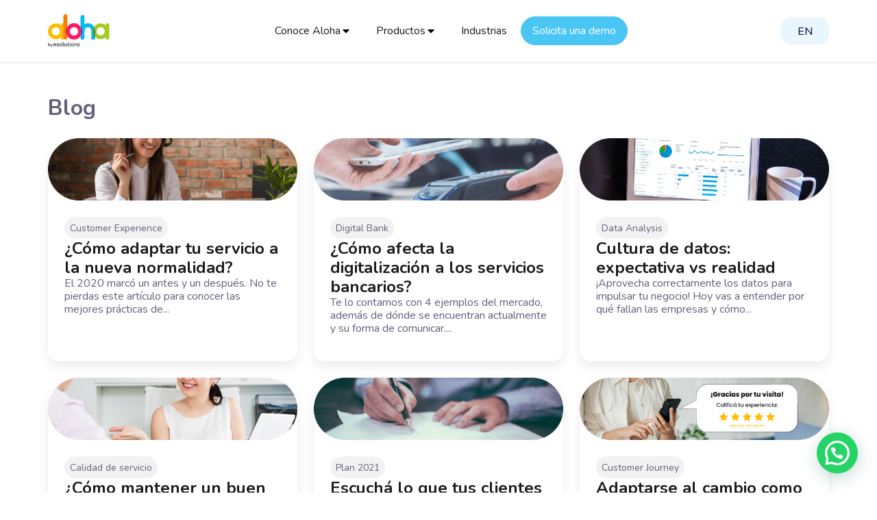

--- FILE ---
content_type: text/html; charset=UTF-8
request_url: https://aloha.esolutions-la.com/blog/page/2/
body_size: 26241
content:
<!doctype html>
<html lang="es-ES">
<head>
	<meta charset="UTF-8">
	<meta name="viewport" content="width=device-width, initial-scale=1">
	<link rel="profile" href="https://gmpg.org/xfn/11">
	<meta name='robots' content='index, follow, max-image-preview:large, max-snippet:-1, max-video-preview:-1' />

	<!-- This site is optimized with the Yoast SEO plugin v21.5 - https://yoast.com/wordpress/plugins/seo/ -->
	<title>Blog - Página 2 de 2 - Aloha by Esolutions</title>
	<link rel="canonical" href="https://aloha.esolutions-la.com/blog/page/2/" />
	<link rel="prev" href="https://aloha.esolutions-la.com/blog/" />
	<meta property="og:locale" content="es_ES" />
	<meta property="og:type" content="article" />
	<meta property="og:title" content="Blog - Página 2 de 2 - Aloha by Esolutions" />
	<meta property="og:url" content="https://aloha.esolutions-la.com/blog/" />
	<meta property="og:site_name" content="Aloha by Esolutions" />
	<meta name="twitter:card" content="summary_large_image" />
	<script type="application/ld+json" class="yoast-schema-graph">{"@context":"https://schema.org","@graph":[{"@type":["WebPage","CollectionPage"],"@id":"https://aloha.esolutions-la.com/blog/","url":"https://aloha.esolutions-la.com/blog/page/2/","name":"Blog - Página 2 de 2 - Aloha by Esolutions","isPartOf":{"@id":"https://aloha.esolutions-la.com/#website"},"datePublished":"2021-08-17T17:39:51+00:00","dateModified":"2021-08-17T17:39:54+00:00","breadcrumb":{"@id":"https://aloha.esolutions-la.com/blog/page/2/#breadcrumb"},"inLanguage":"es"},{"@type":"BreadcrumbList","@id":"https://aloha.esolutions-la.com/blog/page/2/#breadcrumb","itemListElement":[{"@type":"ListItem","position":1,"name":"Inicio","item":"https://aloha.esolutions-la.com/"},{"@type":"ListItem","position":2,"name":"Blog"}]},{"@type":"WebSite","@id":"https://aloha.esolutions-la.com/#website","url":"https://aloha.esolutions-la.com/","name":"Aloha","description":"Sistema de gestión integral y generación de turnos","publisher":{"@id":"https://aloha.esolutions-la.com/#organization"},"potentialAction":[{"@type":"SearchAction","target":{"@type":"EntryPoint","urlTemplate":"https://aloha.esolutions-la.com/?s={search_term_string}"},"query-input":"required name=search_term_string"}],"inLanguage":"es"},{"@type":"Organization","@id":"https://aloha.esolutions-la.com/#organization","name":"Aloha by esolutions","url":"https://aloha.esolutions-la.com/","logo":{"@type":"ImageObject","inLanguage":"es","@id":"https://aloha.esolutions-la.com/#/schema/logo/image/","url":"https://aloha.esolutions-la.com/wp-content/uploads/2019/10/aloha_.png","contentUrl":"https://aloha.esolutions-la.com/wp-content/uploads/2019/10/aloha_.png","width":438,"height":235,"caption":"Aloha by esolutions"},"image":{"@id":"https://aloha.esolutions-la.com/#/schema/logo/image/"},"sameAs":["https://www.instagram.com/aloha_esolutions_sa/?hl=es-la","https://www.linkedin.com/showcase/alohaesolutions"]}]}</script>
	<!-- / Yoast SEO plugin. -->


<link rel="alternate" type="application/rss+xml" title="Aloha by Esolutions &raquo; Feed" href="https://aloha.esolutions-la.com/feed/" />
<link rel="alternate" type="application/rss+xml" title="Aloha by Esolutions &raquo; Feed de los comentarios" href="https://aloha.esolutions-la.com/comments/feed/" />
<script>
window._wpemojiSettings = {"baseUrl":"https:\/\/s.w.org\/images\/core\/emoji\/14.0.0\/72x72\/","ext":".png","svgUrl":"https:\/\/s.w.org\/images\/core\/emoji\/14.0.0\/svg\/","svgExt":".svg","source":{"concatemoji":"https:\/\/aloha.esolutions-la.com\/wp-includes\/js\/wp-emoji-release.min.js?ver=bd71b61d20408ede74d4027d72303db4"}};
/*! This file is auto-generated */
!function(i,n){var o,s,e;function c(e){try{var t={supportTests:e,timestamp:(new Date).valueOf()};sessionStorage.setItem(o,JSON.stringify(t))}catch(e){}}function p(e,t,n){e.clearRect(0,0,e.canvas.width,e.canvas.height),e.fillText(t,0,0);var t=new Uint32Array(e.getImageData(0,0,e.canvas.width,e.canvas.height).data),r=(e.clearRect(0,0,e.canvas.width,e.canvas.height),e.fillText(n,0,0),new Uint32Array(e.getImageData(0,0,e.canvas.width,e.canvas.height).data));return t.every(function(e,t){return e===r[t]})}function u(e,t,n){switch(t){case"flag":return n(e,"\ud83c\udff3\ufe0f\u200d\u26a7\ufe0f","\ud83c\udff3\ufe0f\u200b\u26a7\ufe0f")?!1:!n(e,"\ud83c\uddfa\ud83c\uddf3","\ud83c\uddfa\u200b\ud83c\uddf3")&&!n(e,"\ud83c\udff4\udb40\udc67\udb40\udc62\udb40\udc65\udb40\udc6e\udb40\udc67\udb40\udc7f","\ud83c\udff4\u200b\udb40\udc67\u200b\udb40\udc62\u200b\udb40\udc65\u200b\udb40\udc6e\u200b\udb40\udc67\u200b\udb40\udc7f");case"emoji":return!n(e,"\ud83e\udef1\ud83c\udffb\u200d\ud83e\udef2\ud83c\udfff","\ud83e\udef1\ud83c\udffb\u200b\ud83e\udef2\ud83c\udfff")}return!1}function f(e,t,n){var r="undefined"!=typeof WorkerGlobalScope&&self instanceof WorkerGlobalScope?new OffscreenCanvas(300,150):i.createElement("canvas"),a=r.getContext("2d",{willReadFrequently:!0}),o=(a.textBaseline="top",a.font="600 32px Arial",{});return e.forEach(function(e){o[e]=t(a,e,n)}),o}function t(e){var t=i.createElement("script");t.src=e,t.defer=!0,i.head.appendChild(t)}"undefined"!=typeof Promise&&(o="wpEmojiSettingsSupports",s=["flag","emoji"],n.supports={everything:!0,everythingExceptFlag:!0},e=new Promise(function(e){i.addEventListener("DOMContentLoaded",e,{once:!0})}),new Promise(function(t){var n=function(){try{var e=JSON.parse(sessionStorage.getItem(o));if("object"==typeof e&&"number"==typeof e.timestamp&&(new Date).valueOf()<e.timestamp+604800&&"object"==typeof e.supportTests)return e.supportTests}catch(e){}return null}();if(!n){if("undefined"!=typeof Worker&&"undefined"!=typeof OffscreenCanvas&&"undefined"!=typeof URL&&URL.createObjectURL&&"undefined"!=typeof Blob)try{var e="postMessage("+f.toString()+"("+[JSON.stringify(s),u.toString(),p.toString()].join(",")+"));",r=new Blob([e],{type:"text/javascript"}),a=new Worker(URL.createObjectURL(r),{name:"wpTestEmojiSupports"});return void(a.onmessage=function(e){c(n=e.data),a.terminate(),t(n)})}catch(e){}c(n=f(s,u,p))}t(n)}).then(function(e){for(var t in e)n.supports[t]=e[t],n.supports.everything=n.supports.everything&&n.supports[t],"flag"!==t&&(n.supports.everythingExceptFlag=n.supports.everythingExceptFlag&&n.supports[t]);n.supports.everythingExceptFlag=n.supports.everythingExceptFlag&&!n.supports.flag,n.DOMReady=!1,n.readyCallback=function(){n.DOMReady=!0}}).then(function(){return e}).then(function(){var e;n.supports.everything||(n.readyCallback(),(e=n.source||{}).concatemoji?t(e.concatemoji):e.wpemoji&&e.twemoji&&(t(e.twemoji),t(e.wpemoji)))}))}((window,document),window._wpemojiSettings);
</script>
<style>
img.wp-smiley,
img.emoji {
	display: inline !important;
	border: none !important;
	box-shadow: none !important;
	height: 1em !important;
	width: 1em !important;
	margin: 0 0.07em !important;
	vertical-align: -0.1em !important;
	background: none !important;
	padding: 0 !important;
}
</style>
	<link rel='stylesheet' id='wp-block-library-css' href='https://aloha.esolutions-la.com/wp-includes/css/dist/block-library/style.min.css?ver=bd71b61d20408ede74d4027d72303db4' media='all' />
<style id='joinchat-button-style-inline-css'>
.wp-block-joinchat-button{border:none!important;text-align:center}.wp-block-joinchat-button figure{display:table;margin:0 auto;padding:0}.wp-block-joinchat-button figcaption{font:normal normal 400 .6em/2em var(--wp--preset--font-family--system-font,sans-serif);margin:0;padding:0}.wp-block-joinchat-button .joinchat-button__qr{background-color:#fff;border:6px solid #25d366;border-radius:30px;box-sizing:content-box;display:block;height:200px;margin:auto;overflow:hidden;padding:10px;width:200px}.wp-block-joinchat-button .joinchat-button__qr canvas,.wp-block-joinchat-button .joinchat-button__qr img{display:block;margin:auto}.wp-block-joinchat-button .joinchat-button__link{align-items:center;background-color:#25d366;border:6px solid #25d366;border-radius:30px;display:inline-flex;flex-flow:row nowrap;justify-content:center;line-height:1.25em;margin:0 auto;text-decoration:none}.wp-block-joinchat-button .joinchat-button__link:before{background:transparent var(--joinchat-ico) no-repeat center;background-size:100%;content:"";display:block;height:1.5em;margin:-.75em .75em -.75em 0;width:1.5em}.wp-block-joinchat-button figure+.joinchat-button__link{margin-top:10px}@media (orientation:landscape)and (min-height:481px),(orientation:portrait)and (min-width:481px){.wp-block-joinchat-button.joinchat-button--qr-only figure+.joinchat-button__link{display:none}}@media (max-width:480px),(orientation:landscape)and (max-height:480px){.wp-block-joinchat-button figure{display:none}}

</style>
<style id='classic-theme-styles-inline-css'>
/*! This file is auto-generated */
.wp-block-button__link{color:#fff;background-color:#32373c;border-radius:9999px;box-shadow:none;text-decoration:none;padding:calc(.667em + 2px) calc(1.333em + 2px);font-size:1.125em}.wp-block-file__button{background:#32373c;color:#fff;text-decoration:none}
</style>
<style id='global-styles-inline-css'>
body{--wp--preset--color--black: #000000;--wp--preset--color--cyan-bluish-gray: #abb8c3;--wp--preset--color--white: #ffffff;--wp--preset--color--pale-pink: #f78da7;--wp--preset--color--vivid-red: #cf2e2e;--wp--preset--color--luminous-vivid-orange: #ff6900;--wp--preset--color--luminous-vivid-amber: #fcb900;--wp--preset--color--light-green-cyan: #7bdcb5;--wp--preset--color--vivid-green-cyan: #00d084;--wp--preset--color--pale-cyan-blue: #8ed1fc;--wp--preset--color--vivid-cyan-blue: #0693e3;--wp--preset--color--vivid-purple: #9b51e0;--wp--preset--gradient--vivid-cyan-blue-to-vivid-purple: linear-gradient(135deg,rgba(6,147,227,1) 0%,rgb(155,81,224) 100%);--wp--preset--gradient--light-green-cyan-to-vivid-green-cyan: linear-gradient(135deg,rgb(122,220,180) 0%,rgb(0,208,130) 100%);--wp--preset--gradient--luminous-vivid-amber-to-luminous-vivid-orange: linear-gradient(135deg,rgba(252,185,0,1) 0%,rgba(255,105,0,1) 100%);--wp--preset--gradient--luminous-vivid-orange-to-vivid-red: linear-gradient(135deg,rgba(255,105,0,1) 0%,rgb(207,46,46) 100%);--wp--preset--gradient--very-light-gray-to-cyan-bluish-gray: linear-gradient(135deg,rgb(238,238,238) 0%,rgb(169,184,195) 100%);--wp--preset--gradient--cool-to-warm-spectrum: linear-gradient(135deg,rgb(74,234,220) 0%,rgb(151,120,209) 20%,rgb(207,42,186) 40%,rgb(238,44,130) 60%,rgb(251,105,98) 80%,rgb(254,248,76) 100%);--wp--preset--gradient--blush-light-purple: linear-gradient(135deg,rgb(255,206,236) 0%,rgb(152,150,240) 100%);--wp--preset--gradient--blush-bordeaux: linear-gradient(135deg,rgb(254,205,165) 0%,rgb(254,45,45) 50%,rgb(107,0,62) 100%);--wp--preset--gradient--luminous-dusk: linear-gradient(135deg,rgb(255,203,112) 0%,rgb(199,81,192) 50%,rgb(65,88,208) 100%);--wp--preset--gradient--pale-ocean: linear-gradient(135deg,rgb(255,245,203) 0%,rgb(182,227,212) 50%,rgb(51,167,181) 100%);--wp--preset--gradient--electric-grass: linear-gradient(135deg,rgb(202,248,128) 0%,rgb(113,206,126) 100%);--wp--preset--gradient--midnight: linear-gradient(135deg,rgb(2,3,129) 0%,rgb(40,116,252) 100%);--wp--preset--font-size--small: 13px;--wp--preset--font-size--medium: 20px;--wp--preset--font-size--large: 36px;--wp--preset--font-size--x-large: 42px;--wp--preset--spacing--20: 0.44rem;--wp--preset--spacing--30: 0.67rem;--wp--preset--spacing--40: 1rem;--wp--preset--spacing--50: 1.5rem;--wp--preset--spacing--60: 2.25rem;--wp--preset--spacing--70: 3.38rem;--wp--preset--spacing--80: 5.06rem;--wp--preset--shadow--natural: 6px 6px 9px rgba(0, 0, 0, 0.2);--wp--preset--shadow--deep: 12px 12px 50px rgba(0, 0, 0, 0.4);--wp--preset--shadow--sharp: 6px 6px 0px rgba(0, 0, 0, 0.2);--wp--preset--shadow--outlined: 6px 6px 0px -3px rgba(255, 255, 255, 1), 6px 6px rgba(0, 0, 0, 1);--wp--preset--shadow--crisp: 6px 6px 0px rgba(0, 0, 0, 1);}:where(.is-layout-flex){gap: 0.5em;}:where(.is-layout-grid){gap: 0.5em;}body .is-layout-flow > .alignleft{float: left;margin-inline-start: 0;margin-inline-end: 2em;}body .is-layout-flow > .alignright{float: right;margin-inline-start: 2em;margin-inline-end: 0;}body .is-layout-flow > .aligncenter{margin-left: auto !important;margin-right: auto !important;}body .is-layout-constrained > .alignleft{float: left;margin-inline-start: 0;margin-inline-end: 2em;}body .is-layout-constrained > .alignright{float: right;margin-inline-start: 2em;margin-inline-end: 0;}body .is-layout-constrained > .aligncenter{margin-left: auto !important;margin-right: auto !important;}body .is-layout-constrained > :where(:not(.alignleft):not(.alignright):not(.alignfull)){max-width: var(--wp--style--global--content-size);margin-left: auto !important;margin-right: auto !important;}body .is-layout-constrained > .alignwide{max-width: var(--wp--style--global--wide-size);}body .is-layout-flex{display: flex;}body .is-layout-flex{flex-wrap: wrap;align-items: center;}body .is-layout-flex > *{margin: 0;}body .is-layout-grid{display: grid;}body .is-layout-grid > *{margin: 0;}:where(.wp-block-columns.is-layout-flex){gap: 2em;}:where(.wp-block-columns.is-layout-grid){gap: 2em;}:where(.wp-block-post-template.is-layout-flex){gap: 1.25em;}:where(.wp-block-post-template.is-layout-grid){gap: 1.25em;}.has-black-color{color: var(--wp--preset--color--black) !important;}.has-cyan-bluish-gray-color{color: var(--wp--preset--color--cyan-bluish-gray) !important;}.has-white-color{color: var(--wp--preset--color--white) !important;}.has-pale-pink-color{color: var(--wp--preset--color--pale-pink) !important;}.has-vivid-red-color{color: var(--wp--preset--color--vivid-red) !important;}.has-luminous-vivid-orange-color{color: var(--wp--preset--color--luminous-vivid-orange) !important;}.has-luminous-vivid-amber-color{color: var(--wp--preset--color--luminous-vivid-amber) !important;}.has-light-green-cyan-color{color: var(--wp--preset--color--light-green-cyan) !important;}.has-vivid-green-cyan-color{color: var(--wp--preset--color--vivid-green-cyan) !important;}.has-pale-cyan-blue-color{color: var(--wp--preset--color--pale-cyan-blue) !important;}.has-vivid-cyan-blue-color{color: var(--wp--preset--color--vivid-cyan-blue) !important;}.has-vivid-purple-color{color: var(--wp--preset--color--vivid-purple) !important;}.has-black-background-color{background-color: var(--wp--preset--color--black) !important;}.has-cyan-bluish-gray-background-color{background-color: var(--wp--preset--color--cyan-bluish-gray) !important;}.has-white-background-color{background-color: var(--wp--preset--color--white) !important;}.has-pale-pink-background-color{background-color: var(--wp--preset--color--pale-pink) !important;}.has-vivid-red-background-color{background-color: var(--wp--preset--color--vivid-red) !important;}.has-luminous-vivid-orange-background-color{background-color: var(--wp--preset--color--luminous-vivid-orange) !important;}.has-luminous-vivid-amber-background-color{background-color: var(--wp--preset--color--luminous-vivid-amber) !important;}.has-light-green-cyan-background-color{background-color: var(--wp--preset--color--light-green-cyan) !important;}.has-vivid-green-cyan-background-color{background-color: var(--wp--preset--color--vivid-green-cyan) !important;}.has-pale-cyan-blue-background-color{background-color: var(--wp--preset--color--pale-cyan-blue) !important;}.has-vivid-cyan-blue-background-color{background-color: var(--wp--preset--color--vivid-cyan-blue) !important;}.has-vivid-purple-background-color{background-color: var(--wp--preset--color--vivid-purple) !important;}.has-black-border-color{border-color: var(--wp--preset--color--black) !important;}.has-cyan-bluish-gray-border-color{border-color: var(--wp--preset--color--cyan-bluish-gray) !important;}.has-white-border-color{border-color: var(--wp--preset--color--white) !important;}.has-pale-pink-border-color{border-color: var(--wp--preset--color--pale-pink) !important;}.has-vivid-red-border-color{border-color: var(--wp--preset--color--vivid-red) !important;}.has-luminous-vivid-orange-border-color{border-color: var(--wp--preset--color--luminous-vivid-orange) !important;}.has-luminous-vivid-amber-border-color{border-color: var(--wp--preset--color--luminous-vivid-amber) !important;}.has-light-green-cyan-border-color{border-color: var(--wp--preset--color--light-green-cyan) !important;}.has-vivid-green-cyan-border-color{border-color: var(--wp--preset--color--vivid-green-cyan) !important;}.has-pale-cyan-blue-border-color{border-color: var(--wp--preset--color--pale-cyan-blue) !important;}.has-vivid-cyan-blue-border-color{border-color: var(--wp--preset--color--vivid-cyan-blue) !important;}.has-vivid-purple-border-color{border-color: var(--wp--preset--color--vivid-purple) !important;}.has-vivid-cyan-blue-to-vivid-purple-gradient-background{background: var(--wp--preset--gradient--vivid-cyan-blue-to-vivid-purple) !important;}.has-light-green-cyan-to-vivid-green-cyan-gradient-background{background: var(--wp--preset--gradient--light-green-cyan-to-vivid-green-cyan) !important;}.has-luminous-vivid-amber-to-luminous-vivid-orange-gradient-background{background: var(--wp--preset--gradient--luminous-vivid-amber-to-luminous-vivid-orange) !important;}.has-luminous-vivid-orange-to-vivid-red-gradient-background{background: var(--wp--preset--gradient--luminous-vivid-orange-to-vivid-red) !important;}.has-very-light-gray-to-cyan-bluish-gray-gradient-background{background: var(--wp--preset--gradient--very-light-gray-to-cyan-bluish-gray) !important;}.has-cool-to-warm-spectrum-gradient-background{background: var(--wp--preset--gradient--cool-to-warm-spectrum) !important;}.has-blush-light-purple-gradient-background{background: var(--wp--preset--gradient--blush-light-purple) !important;}.has-blush-bordeaux-gradient-background{background: var(--wp--preset--gradient--blush-bordeaux) !important;}.has-luminous-dusk-gradient-background{background: var(--wp--preset--gradient--luminous-dusk) !important;}.has-pale-ocean-gradient-background{background: var(--wp--preset--gradient--pale-ocean) !important;}.has-electric-grass-gradient-background{background: var(--wp--preset--gradient--electric-grass) !important;}.has-midnight-gradient-background{background: var(--wp--preset--gradient--midnight) !important;}.has-small-font-size{font-size: var(--wp--preset--font-size--small) !important;}.has-medium-font-size{font-size: var(--wp--preset--font-size--medium) !important;}.has-large-font-size{font-size: var(--wp--preset--font-size--large) !important;}.has-x-large-font-size{font-size: var(--wp--preset--font-size--x-large) !important;}
.wp-block-navigation a:where(:not(.wp-element-button)){color: inherit;}
:where(.wp-block-post-template.is-layout-flex){gap: 1.25em;}:where(.wp-block-post-template.is-layout-grid){gap: 1.25em;}
:where(.wp-block-columns.is-layout-flex){gap: 2em;}:where(.wp-block-columns.is-layout-grid){gap: 2em;}
.wp-block-pullquote{font-size: 1.5em;line-height: 1.6;}
</style>
<link rel='stylesheet' id='contact-form-7-css' href='https://aloha.esolutions-la.com/wp-content/plugins/contact-form-7/includes/css/styles.css?ver=5.8.2' media='all' />
<link rel='stylesheet' id='wpa-css-css' href='https://aloha.esolutions-la.com/wp-content/plugins/honeypot/includes/css/wpa.css?ver=2.1.5' media='all' />
<link rel='stylesheet' id='hello-elementor-css' href='https://aloha.esolutions-la.com/wp-content/themes/hello-elementor/style.min.css?ver=2.8.1' media='all' />
<link rel='stylesheet' id='hello-elementor-theme-style-css' href='https://aloha.esolutions-la.com/wp-content/themes/hello-elementor/theme.min.css?ver=2.8.1' media='all' />
<link rel='stylesheet' id='elementor-frontend-css' href='https://aloha.esolutions-la.com/wp-content/plugins/elementor/assets/css/frontend-lite.min.css?ver=3.16.4' media='all' />
<link rel='stylesheet' id='elementor-post-7234-css' href='https://aloha.esolutions-la.com/wp-content/uploads/elementor/css/post-7234.css?ver=1695979747' media='all' />
<link rel='stylesheet' id='elementor-lazyload-css' href='https://aloha.esolutions-la.com/wp-content/plugins/elementor/assets/css/modules/lazyload/frontend.min.css?ver=3.16.4' media='all' />
<link rel='stylesheet' id='swiper-css' href='https://aloha.esolutions-la.com/wp-content/plugins/elementor/assets/lib/swiper/v8/css/swiper.min.css?ver=8.4.5' media='all' />
<link rel='stylesheet' id='elementor-pro-css' href='https://aloha.esolutions-la.com/wp-content/plugins/elementor-pro/assets/css/frontend-lite.min.css?ver=3.16.2' media='all' />
<link rel='stylesheet' id='elementor-global-css' href='https://aloha.esolutions-la.com/wp-content/uploads/elementor/css/global.css?ver=1695979747' media='all' />
<link rel='stylesheet' id='elementor-post-7238-css' href='https://aloha.esolutions-la.com/wp-content/uploads/elementor/css/post-7238.css?ver=1698432818' media='all' />
<link rel='stylesheet' id='elementor-post-7261-css' href='https://aloha.esolutions-la.com/wp-content/uploads/elementor/css/post-7261.css?ver=1709671056' media='all' />
<link rel='stylesheet' id='elementor-post-7541-css' href='https://aloha.esolutions-la.com/wp-content/uploads/elementor/css/post-7541.css?ver=1696039912' media='all' />
<link rel='stylesheet' id='joinchat-css' href='https://aloha.esolutions-la.com/wp-content/plugins/creame-whatsapp-me/public/css/joinchat-btn.min.css?ver=5.0.13' media='all' />
<link rel='stylesheet' id='hello-elementor-child-style-css' href='https://aloha.esolutions-la.com/wp-content/themes/hello-theme-child-master/style.css?ver=1.0.0' media='all' />
<link rel='stylesheet' id='google-fonts-1-css' href='https://fonts.googleapis.com/css?family=Nunito%3A100%2C100italic%2C200%2C200italic%2C300%2C300italic%2C400%2C400italic%2C500%2C500italic%2C600%2C600italic%2C700%2C700italic%2C800%2C800italic%2C900%2C900italic%7CRubik%3A100%2C100italic%2C200%2C200italic%2C300%2C300italic%2C400%2C400italic%2C500%2C500italic%2C600%2C600italic%2C700%2C700italic%2C800%2C800italic%2C900%2C900italic&#038;display=swap&#038;ver=bd71b61d20408ede74d4027d72303db4' media='all' />
<link rel="preconnect" href="https://fonts.gstatic.com/" crossorigin><script src='https://aloha.esolutions-la.com/wp-includes/js/jquery/jquery.min.js?ver=3.7.0' id='jquery-core-js'></script>
<script src='https://aloha.esolutions-la.com/wp-includes/js/jquery/jquery-migrate.min.js?ver=3.4.1' id='jquery-migrate-js'></script>
<link rel="https://api.w.org/" href="https://aloha.esolutions-la.com/wp-json/" /><link rel="EditURI" type="application/rsd+xml" title="RSD" href="https://aloha.esolutions-la.com/xmlrpc.php?rsd" />

<script type="text/javascript">
   document.addEventListener('DOMContentLoaded', function(){     
    if (window.location.href.includes('contacto')){     
     document.querySelectorAll('form')[1].addEventListener('submit', function(){        
     gtag('event', 'conversion', {'send_to': 'AW-872447594/JZBCCOLBjc0BEOr8gaAD'});
})
  }
    }) 
</script>
<script type="text/javascript">
   document.addEventListener('DOMContentLoaded', function(){     
    if (window.location.href.includes('atencion-virtual')){     
     document.querySelectorAll('form')[1].addEventListener('submit', function(){        
     gtag('event', 'conversion', {'send_to': 'AW-872447594/1porCPiw5MIDEOr8gaAD'});
})
  }
    }) 
</script>
<!-- Global site tag (gtag.js) - Google Ads: 872447594 -->
<script async src="https://www.googletagmanager.com/gtag/js?id=AW-872447594"></script>
<script>
  window.dataLayer = window.dataLayer || [];
  function gtag(){dataLayer.push(arguments);}
  gtag('js', new Date());

  gtag('config', 'AW-872447594');
</script>
<script type="text/javascript">
  document.addEventListener('DOMContentLoaded', function(){
    document.querySelector('.joinchat__button__sendtext').addEventListener('click', function(){
      gtag('event', 'conversion', {'send_to': 'AW-872447594/coKLCIaIwsEDEOr8gaAD'});
    })
  })
</script>
		<script>
		(function(h,o,t,j,a,r){
			h.hj=h.hj||function(){(h.hj.q=h.hj.q||[]).push(arguments)};
			h._hjSettings={hjid:3368800,hjsv:5};
			a=o.getElementsByTagName('head')[0];
			r=o.createElement('script');r.async=1;
			r.src=t+h._hjSettings.hjid+j+h._hjSettings.hjsv;
			a.appendChild(r);
		})(window,document,'//static.hotjar.com/c/hotjar-','.js?sv=');
		</script>
		<meta name="generator" content="Elementor 3.16.4; features: e_dom_optimization, e_optimized_assets_loading, e_optimized_css_loading, e_font_icon_svg, additional_custom_breakpoints; settings: css_print_method-external, google_font-enabled, font_display-swap">
<script type='text/javascript'>
jQuery( document ).on( 'elementor/popup/show', (event, id, instance) => {
    //console.log('id', id)
    if (id === 7310 || id === 7986) {
			  var my_form = jQuery(".wpcf7-form")[jQuery(".wpcf7-form").length - 1];
        //console.log('wpcf7-form', my_form)
        wpcf7.init(my_form);
        jQuery('.wpcf7-spinner')[jQuery('.wpcf7-spinner').length - 1].remove();
        
        (function ($) {
            'use strict';
            $(document).ready(function () {        
                let title = $('#product-title span.elementor-heading-title').text();  
                //console.log('title', title)
                let input = $('select[name=your-product] option[value="'+title+'"]');
                //console.log('input', input)
                input.attr("selected", "selected");
							
								const checkbox = $('#acceptance_news input[type=checkbox]');
								//console.log('checkbox', checkbox);
								checkbox.on('change', (event) => {
									//console.log('chango', event.currentTarget.checked);
									if (event.currentTarget.checked) {
										$('#acceptance').val('Si');
									} else {
										$('#acceptance').val('No');
									}
								})
							
							 	my_form.addEventListener( 'wpcf7submit', function( event ) {
									if ($('#acceptance').val() == 'Si') {
										$('#acceptance').val('No')
									}
								})
            });
        }(jQuery));

    }
});
</script>
<!-- Global site tag (gtag.js) - Google Ads: 872447594 -->
<script async src="https://www.googletagmanager.com/gtag/js?id=AW-872447594"></script>
<script>
window.dataLayer = window.dataLayer || [];
function gtag(){dataLayer.push(arguments);}
gtag('js', new Date());
gtag('config', 'AW-872447594');
</script>
<script type="text/javascript">
document.addEventListener( 'wpcf7mailsent', function ( event ) {
    gtag('event', 'conversion', {'send_to': 'AW-872447594/JZBCCOLBjc0BEOr8gaAD'});
}, false );
</script>
<!-- Google Tag Manager -->
<script>
(function(w,d,s,l,i){w[l]=w[l]||[];w[l].push({'gtm.start':
new Date().getTime(),event:'gtm.js'});var f=d.getElementsByTagName(s)[0],
j=d.createElement(s),dl=l!='dataLayer'?'&l='+l:'';j.async=true;j.src=
'https://www.googletagmanager.com/gtm.js?id=GTM-K699KD7'+dl;f.parentNode.insertBefore(j,f);
})(window,document,'script','dataLayer','GTM-K699KD7');
</script>
<!-- End Google Tag Manager -->
<link rel="icon" href="https://aloha.esolutions-la.com/wp-content/uploads/2019/12/cropped-favicon-100x100.png" sizes="32x32" />
<link rel="icon" href="https://aloha.esolutions-la.com/wp-content/uploads/2019/12/cropped-favicon-300x300.png" sizes="192x192" />
<link rel="apple-touch-icon" href="https://aloha.esolutions-la.com/wp-content/uploads/2019/12/cropped-favicon-300x300.png" />
<meta name="msapplication-TileImage" content="https://aloha.esolutions-la.com/wp-content/uploads/2019/12/cropped-favicon-300x300.png" />

<!-- BEGIN AIWP v5.9.5 Google Analytics 4 - https://deconf.com/analytics-insights-for-wordpress/ -->
<script async src="https://www.googletagmanager.com/gtag/js?id=G-7P9Q9Y847T"></script>
<script>
  window.dataLayer = window.dataLayer || [];
  function gtag(){dataLayer.push(arguments);}
  gtag('js', new Date());
  gtag('config', 'G-7P9Q9Y847T');
  if (window.performance) {
    var timeSincePageLoad = Math.round(performance.now());
    gtag('event', 'timing_complete', {
      'name': 'load',
      'value': timeSincePageLoad,
      'event_category': 'JS Dependencies'
    });
  }
</script>
<!-- END AIWP Google Analytics 4 -->
</head>
<body class="blog paged wp-custom-logo paged-2 e-lazyload elementor-default elementor-template-full-width elementor-kit-7234 elementor-page-7541">


<a class="skip-link screen-reader-text" href="#content">Ir al contenido</a>

		<div data-elementor-type="header" data-elementor-id="7238" class="elementor elementor-7238 elementor-location-header" data-elementor-post-type="elementor_library">
						<header class="elementor-element elementor-element-618ca441 e-flex e-con-boxed e-con e-parent" data-id="618ca441" data-element_type="container" data-settings="{&quot;background_background&quot;:&quot;classic&quot;,&quot;sticky&quot;:&quot;top&quot;,&quot;content_width&quot;:&quot;boxed&quot;,&quot;sticky_on&quot;:[&quot;desktop&quot;,&quot;tablet&quot;,&quot;mobile&quot;],&quot;sticky_offset&quot;:0,&quot;sticky_effects_offset&quot;:0}" data-core-v316-plus="true">
					<div class="e-con-inner">
		<div class="elementor-element elementor-element-4175da3b e-con-full e-flex e-con e-child" data-id="4175da3b" data-element_type="container" data-settings="{&quot;content_width&quot;:&quot;full&quot;}">
				<div class="elementor-element elementor-element-c15b876 elementor-widget elementor-widget-theme-site-logo elementor-widget-image" data-id="c15b876" data-element_type="widget" data-widget_type="theme-site-logo.default">
				<div class="elementor-widget-container">
			<style>/*! elementor - v3.16.0 - 20-09-2023 */
.elementor-widget-image{text-align:center}.elementor-widget-image a{display:inline-block}.elementor-widget-image a img[src$=".svg"]{width:48px}.elementor-widget-image img{vertical-align:middle;display:inline-block}</style>								<a href="https://aloha.esolutions-la.com">
			<img src="https://aloha.esolutions-la.com/wp-content/uploads/2023/08/aloha-esolutions-2.svg" class="attachment-full size-full wp-image-7247" alt="" />				</a>
											</div>
				</div>
				</div>
		<nav class="elementor-element elementor-element-937675 e-con-full e-flex e-con e-child" data-id="937675" data-element_type="container" data-settings="{&quot;content_width&quot;:&quot;full&quot;}">
				<div class="elementor-element elementor-element-43ca34c cpel-switcher--align-center elementor-hidden-desktop cpel-switcher--layout-horizontal elementor-widget elementor-widget-polylang-language-switcher" data-id="43ca34c" data-element_type="widget" data-widget_type="polylang-language-switcher.default">
				<div class="elementor-widget-container">
			<nav class="cpel-switcher__nav"><ul class="cpel-switcher__list"><li class="cpel-switcher__lang"><a lang="en-US" hreflang="en-US" href="https://aloha.esolutions-la.com/en/home/"><span class="cpel-switcher__code">EN</span></a></li></ul></nav>		</div>
				</div>
				<div class="elementor-element elementor-element-4df079c8 elementor-widget-mobile__width-initial e-full_width e-n-menu-layout-horizontal e-n-menu-tablet elementor-widget elementor-widget-n-menu" data-id="4df079c8" data-element_type="widget" data-settings="{&quot;menu_items&quot;:[{&quot;item_title&quot;:&quot;Conoce Aloha&quot;,&quot;_id&quot;:&quot;5fec62e&quot;,&quot;item_dropdown_content&quot;:&quot;yes&quot;,&quot;item_link&quot;:{&quot;url&quot;:&quot;&quot;,&quot;is_external&quot;:&quot;&quot;,&quot;nofollow&quot;:&quot;&quot;,&quot;custom_attributes&quot;:&quot;&quot;},&quot;item_icon&quot;:{&quot;value&quot;:&quot;&quot;,&quot;library&quot;:&quot;&quot;},&quot;item_icon_active&quot;:null,&quot;element_id&quot;:&quot;&quot;},{&quot;item_title&quot;:&quot;Productos&quot;,&quot;_id&quot;:&quot;a7e80cc&quot;,&quot;item_dropdown_content&quot;:&quot;yes&quot;,&quot;item_link&quot;:{&quot;url&quot;:&quot;&quot;,&quot;is_external&quot;:&quot;&quot;,&quot;nofollow&quot;:&quot;&quot;,&quot;custom_attributes&quot;:&quot;&quot;},&quot;item_icon&quot;:{&quot;value&quot;:&quot;&quot;,&quot;library&quot;:&quot;&quot;},&quot;item_icon_active&quot;:null,&quot;element_id&quot;:&quot;&quot;},{&quot;item_title&quot;:&quot;Industrias&quot;,&quot;_id&quot;:&quot;67a01d3&quot;,&quot;item_dropdown_content&quot;:&quot;&quot;,&quot;__dynamic__&quot;:{&quot;item_link&quot;:&quot;[elementor-tag id=\&quot;cb3e515\&quot; name=\&quot;internal-url\&quot; settings=\&quot;%7B%22type%22%3A%22post%22%2C%22post_id%22%3A%227320%22%7D\&quot;]&quot;},&quot;item_link&quot;:{&quot;url&quot;:&quot;https:\/\/aloha.esolutions-la.com\/industrias\/&quot;,&quot;is_external&quot;:&quot;&quot;,&quot;nofollow&quot;:&quot;&quot;,&quot;custom_attributes&quot;:&quot;&quot;},&quot;item_icon&quot;:{&quot;value&quot;:&quot;&quot;,&quot;library&quot;:&quot;&quot;},&quot;item_icon_active&quot;:null,&quot;element_id&quot;:&quot;&quot;},{&quot;_id&quot;:&quot;6a8ee39&quot;,&quot;item_title&quot;:&quot;Solicita una demo&quot;,&quot;__dynamic__&quot;:{&quot;item_link&quot;:&quot;[elementor-tag id=\&quot;4fc6655\&quot; name=\&quot;popup\&quot; settings=\&quot;%7B%22popup%22%3A%227310%22%7D\&quot;]&quot;},&quot;element_id&quot;:&quot;btn-nav&quot;,&quot;item_link&quot;:{&quot;url&quot;:&quot;#elementor-action%3Aaction%3Dpopup%3Aopen%26settings%3DeyJpZCI6IjczMTAiLCJ0b2dnbGUiOmZhbHNlfQ%3D%3D&quot;,&quot;is_external&quot;:&quot;&quot;,&quot;nofollow&quot;:&quot;&quot;,&quot;custom_attributes&quot;:&quot;&quot;},&quot;item_dropdown_content&quot;:&quot;no&quot;,&quot;item_icon&quot;:{&quot;value&quot;:&quot;&quot;,&quot;library&quot;:&quot;&quot;},&quot;item_icon_active&quot;:null}],&quot;menu_item_title_distance_from_content&quot;:{&quot;unit&quot;:&quot;px&quot;,&quot;size&quot;:24,&quot;sizes&quot;:[]},&quot;open_animation&quot;:&quot;fadeIn&quot;,&quot;menu_item_title_distance_from_content_tablet&quot;:{&quot;unit&quot;:&quot;px&quot;,&quot;size&quot;:0,&quot;sizes&quot;:[]},&quot;content_width&quot;:&quot;full_width&quot;,&quot;item_layout&quot;:&quot;horizontal&quot;,&quot;open_on&quot;:&quot;hover&quot;,&quot;breakpoint_selector&quot;:&quot;tablet&quot;,&quot;menu_item_title_distance_from_content_mobile&quot;:{&quot;unit&quot;:&quot;px&quot;,&quot;size&quot;:&quot;&quot;,&quot;sizes&quot;:[]}}" data-widget_type="mega-menu.default">
				<div class="elementor-widget-container">
			<link rel="stylesheet" href="https://aloha.esolutions-la.com/wp-content/plugins/elementor-pro/assets/css/widget-mega-menu.min.css">		<nav class="e-n-menu" data-widget-number="130" aria-label="Menu | Open (Enter or Space) | Return (Escape) | Other Menu Items (Arrow, Home &amp; End Keys)">
					<button class="e-n-menu-toggle" id="menu-toggle-130" aria-haspopup="true" aria-expanded="false" aria-controls="menubar-130" aria-label="Menu Toggle | Open (Enter or Space) | Return (Escape)">
						<span class="e-n-menu-toggle-icon e-open">
				<svg class="e-font-icon-svg e-eicon-menu-bar" viewBox="0 0 1000 1000" xmlns="http://www.w3.org/2000/svg"><path d="M104 333H896C929 333 958 304 958 271S929 208 896 208H104C71 208 42 237 42 271S71 333 104 333ZM104 583H896C929 583 958 554 958 521S929 458 896 458H104C71 458 42 487 42 521S71 583 104 583ZM104 833H896C929 833 958 804 958 771S929 708 896 708H104C71 708 42 737 42 771S71 833 104 833Z"></path></svg>			</span>
						<span class="e-n-menu-toggle-icon e-close">
				<svg class="e-font-icon-svg e-eicon-close" viewBox="0 0 1000 1000" xmlns="http://www.w3.org/2000/svg"><path d="M742 167L500 408 258 167C246 154 233 150 217 150 196 150 179 158 167 167 154 179 150 196 150 212 150 229 154 242 171 254L408 500 167 742C138 771 138 800 167 829 196 858 225 858 254 829L496 587 738 829C750 842 767 846 783 846 800 846 817 842 829 829 842 817 846 804 846 783 846 767 842 750 829 737L588 500 833 258C863 229 863 200 833 171 804 137 775 137 742 167Z"></path></svg>			</span>
		</button>
					<div class="e-n-menu-wrapper" id="menubar-130" aria-labelledby="menu-toggle-130">
				<ul class="e-n-menu-heading" role="menubar">
								<li id="e-n-menu-title-1301" class="e-n-menu-title" role="presentation" style="--n-menu-title-order: 1;" >
				<div class="e-n-menu-title-container">
										<span class="e-n-menu-title-text">						Conoce Aloha					</span>											<button id="e-n-menu-dropdown-icon-1301" class="e-n-menu-dropdown-icon e-focus" role="button" data-tab-index="1" tabindex="0" aria-haspopup="true" aria-expanded="false" aria-controls="e-n-menu-content-1301" aria-label="Expand: Conoce Aloha" >
							<span class="e-n-menu-dropdown-icon-opened" ><svg aria-hidden="true" class="e-font-icon-svg e-fas-caret-up" viewBox="0 0 320 512" xmlns="http://www.w3.org/2000/svg"><path d="M288.662 352H31.338c-17.818 0-26.741-21.543-14.142-34.142l128.662-128.662c7.81-7.81 20.474-7.81 28.284 0l128.662 128.662c12.6 12.599 3.676 34.142-14.142 34.142z"></path></svg></span>
							<span class="e-n-menu-dropdown-icon-closed"><svg aria-hidden="true" class="e-font-icon-svg e-fas-caret-down" viewBox="0 0 320 512" xmlns="http://www.w3.org/2000/svg"><path d="M31.3 192h257.3c17.8 0 26.7 21.5 14.1 34.1L174.1 354.8c-7.8 7.8-20.5 7.8-28.3 0L17.2 226.1C4.6 213.5 13.5 192 31.3 192z"></path></svg></span>
						</button>
									</div>
			</li>
					<li id="e-n-menu-title-1302" class="e-n-menu-title" role="presentation" style="--n-menu-title-order: 2;" >
				<div class="e-n-menu-title-container">
										<span class="e-n-menu-title-text">						Productos					</span>											<button id="e-n-menu-dropdown-icon-1302" class="e-n-menu-dropdown-icon e-focus" role="button" data-tab-index="2" tabindex="-1" aria-haspopup="true" aria-expanded="false" aria-controls="e-n-menu-content-1302" aria-label="Expand: Productos" >
							<span class="e-n-menu-dropdown-icon-opened" ><svg aria-hidden="true" class="e-font-icon-svg e-fas-caret-up" viewBox="0 0 320 512" xmlns="http://www.w3.org/2000/svg"><path d="M288.662 352H31.338c-17.818 0-26.741-21.543-14.142-34.142l128.662-128.662c7.81-7.81 20.474-7.81 28.284 0l128.662 128.662c12.6 12.599 3.676 34.142-14.142 34.142z"></path></svg></span>
							<span class="e-n-menu-dropdown-icon-closed"><svg aria-hidden="true" class="e-font-icon-svg e-fas-caret-down" viewBox="0 0 320 512" xmlns="http://www.w3.org/2000/svg"><path d="M31.3 192h257.3c17.8 0 26.7 21.5 14.1 34.1L174.1 354.8c-7.8 7.8-20.5 7.8-28.3 0L17.2 226.1C4.6 213.5 13.5 192 31.3 192z"></path></svg></span>
						</button>
									</div>
			</li>
					<li id="e-n-menu-title-1303" class="e-n-menu-title" role="presentation" style="--n-menu-title-order: 3;" >
				<div class="e-n-menu-title-container">
										<a class="e-n-menu-title-text e-link e-focus" tabindex="-1" role="menuitem" href="https://aloha.esolutions-la.com/industrias/">						Industrias					</a>									</div>
			</li>
					<li id="btn-nav" class="e-n-menu-title e-anchor" role="presentation" style="--n-menu-title-order: 4;" >
				<div class="e-n-menu-title-container" aria-current="page">
										<a class="e-n-menu-title-text e-link e-focus" tabindex="-1" role="menuitem" href="#elementor-action%3Aaction%3Dpopup%3Aopen%26settings%3DeyJpZCI6IjczMTAiLCJ0b2dnbGUiOmZhbHNlfQ%3D%3D">						Solicita una demo					</a>									</div>
			</li>
						</ul>
				<div class="e-n-menu-content">
					<div id="e-n-menu-content-1301" role="menu" data-tab-index="1" aria-labelledby="e-n-menu-dropdown-icon-1301" style="--n-menu-title-order: 1;" class="elementor-element elementor-element-262427c2 e-con-full e-flex e-con e-child" data-id="262427c2" data-element_type="container" data-settings="{&quot;content_width&quot;:&quot;full&quot;}">
		<div class="elementor-element elementor-element-2eb47b2d e-flex e-con-boxed e-con e-child" data-id="2eb47b2d" data-element_type="container" data-settings="{&quot;content_width&quot;:&quot;boxed&quot;}">
					<div class="e-con-inner">
		<div class="elementor-element elementor-element-7894d778 e-con-full e-flex e-con e-child" data-id="7894d778" data-element_type="container" data-settings="{&quot;content_width&quot;:&quot;full&quot;}">
		<a class="elementor-element elementor-element-4ac93ddb e-flex e-con-boxed e-con e-child" data-id="4ac93ddb" data-element_type="container" data-settings="{&quot;content_width&quot;:&quot;boxed&quot;}" href="/nosotros/#ecosistema">
					<div class="e-con-inner">
				<div class="elementor-element elementor-element-1b99af19 elementor-position-left elementor-widget__width-inherit elementor-mobile-position-left elementor-view-default elementor-vertical-align-top elementor-widget elementor-widget-icon-box" data-id="1b99af19" data-element_type="widget" data-widget_type="icon-box.default">
				<div class="elementor-widget-container">
			<link rel="stylesheet" href="https://aloha.esolutions-la.com/wp-content/plugins/elementor/assets/css/widget-icon-box.min.css">		<div class="elementor-icon-box-wrapper">
						<div class="elementor-icon-box-icon">
				<span  class="elementor-icon elementor-animation-">
				<svg xmlns="http://www.w3.org/2000/svg" width="24" height="24" viewBox="0 0 24 24" fill="none"><path d="M19 9C19 10.45 18.57 11.78 17.83 12.89C16.75 14.49 15.04 15.62 13.05 15.91C12.71 15.97 12.36 16 12 16C11.64 16 11.29 15.97 10.95 15.91C8.96 15.62 7.25 14.49 6.17 12.89C5.43 11.78 5 10.45 5 9C5 5.13 8.13 2 12 2C15.87 2 19 5.13 19 9Z" stroke="currentColor" stroke-width="1.5" stroke-linecap="round" stroke-linejoin="round"></path><path d="M21.2501 18.47L19.6001 18.86C19.2301 18.95 18.9401 19.23 18.8601 19.6L18.5101 21.07C18.3201 21.87 17.3001 22.11 16.7701 21.48L12.0001 16L7.23008 21.49C6.70008 22.12 5.68008 21.88 5.49008 21.08L5.14008 19.61C5.05008 19.24 4.76008 18.95 4.40008 18.87L2.75008 18.48C1.99008 18.3 1.72008 17.35 2.27008 16.8L6.17008 12.9C7.25008 14.5 8.96008 15.63 10.9501 15.92C11.2901 15.98 11.6401 16.01 12.0001 16.01C12.3601 16.01 12.7101 15.98 13.0501 15.92C15.0401 15.63 16.7501 14.5 17.8301 12.9L21.7301 16.8C22.2801 17.34 22.0101 18.29 21.2501 18.47Z" stroke="currentColor" stroke-width="1.5" stroke-linecap="round" stroke-linejoin="round"></path><path d="M12.58 5.98L13.17 7.15999C13.25 7.31999 13.46 7.48 13.65 7.51L14.72 7.68999C15.4 7.79999 15.56 8.3 15.07 8.79L14.24 9.61998C14.1 9.75998 14.02 10.03 14.07 10.23L14.31 11.26C14.5 12.07 14.07 12.39 13.35 11.96L12.35 11.37C12.17 11.26 11.87 11.26 11.69 11.37L10.69 11.96C9.96997 12.38 9.53997 12.07 9.72997 11.26L9.96997 10.23C10.01 10.04 9.93997 9.75998 9.79997 9.61998L8.96997 8.79C8.47997 8.3 8.63997 7.80999 9.31997 7.68999L10.39 7.51C10.57 7.48 10.78 7.31999 10.86 7.15999L11.45 5.98C11.74 5.34 12.26 5.34 12.58 5.98Z" stroke="currentColor" stroke-width="1.5" stroke-linecap="round" stroke-linejoin="round"></path></svg>				</span>
			</div>
						<div class="elementor-icon-box-content">
				<h3 class="elementor-icon-box-title">
					<span  >
						Ecosistema					</span>
				</h3>
									<p class="elementor-icon-box-description">
						Explora el completo ecosistema de Aloha y descubre el proceso de cada módulo.					</p>
							</div>
		</div>
				</div>
				</div>
					</div>
				</a>
				</div>
		<div class="elementor-element elementor-element-4b8bf674 e-con-full e-flex e-con e-child" data-id="4b8bf674" data-element_type="container" data-settings="{&quot;content_width&quot;:&quot;full&quot;}">
		<a class="elementor-element elementor-element-78981710 e-flex e-con-boxed e-con e-child" data-id="78981710" data-element_type="container" data-settings="{&quot;content_width&quot;:&quot;boxed&quot;}" href="/nosotros/#journey">
					<div class="e-con-inner">
				<div class="elementor-element elementor-element-58ef94e3 elementor-position-left elementor-widget__width-inherit elementor-mobile-position-left elementor-view-default elementor-vertical-align-top elementor-widget elementor-widget-icon-box" data-id="58ef94e3" data-element_type="widget" data-widget_type="icon-box.default">
				<div class="elementor-widget-container">
					<div class="elementor-icon-box-wrapper">
						<div class="elementor-icon-box-icon">
				<span  class="elementor-icon elementor-animation-">
				<svg xmlns="http://www.w3.org/2000/svg" width="24" height="24" viewBox="0 0 24 24" fill="none"><path d="M16.3998 4.99999C15.0998 4.19999 13.5998 3.79999 11.9998 3.79999C7.3998 3.79999 3.7998 7.49999 3.7998 12C3.7998 12.8 3.8998 13.5 4.0998 14.2" stroke="currentColor" stroke-width="1.5" stroke-miterlimit="10" stroke-linecap="round" stroke-linejoin="round"></path><path d="M7.6001 19C8.9001 19.8 10.4001 20.3 12.0001 20.3C16.6001 20.3 20.2001 16.6 20.2001 12.1C20.2001 11.3 20.1001 10.5 19.9001 9.70001" stroke="currentColor" stroke-width="1.5" stroke-miterlimit="10" stroke-linecap="round" stroke-linejoin="round"></path><path d="M2 16L22 5" stroke="currentColor" stroke-width="1.5" stroke-miterlimit="10" stroke-linecap="round" stroke-linejoin="round"></path><path d="M22 8.5L2 19.5" stroke="currentColor" stroke-width="1.5" stroke-miterlimit="10" stroke-linecap="round" stroke-linejoin="round"></path></svg>				</span>
			</div>
						<div class="elementor-icon-box-content">
				<h3 class="elementor-icon-box-title">
					<span  >
						Virtual vs Presencial					</span>
				</h3>
									<p class="elementor-icon-box-description">
						Explora las distinciones entre atención virtual y atención presencial. Descubre las ventajas y características únicas de cada modalidad.					</p>
							</div>
		</div>
				</div>
				</div>
					</div>
				</a>
				</div>
		<div class="elementor-element elementor-element-3fa9c226 e-con-full e-flex e-con e-child" data-id="3fa9c226" data-element_type="container" data-settings="{&quot;content_width&quot;:&quot;full&quot;}">
		<a class="elementor-element elementor-element-320a0762 e-flex e-con-boxed e-con e-child" data-id="320a0762" data-element_type="container" data-settings="{&quot;content_width&quot;:&quot;boxed&quot;}" href="/nosotros/#casos-de-exito">
					<div class="e-con-inner">
				<div class="elementor-element elementor-element-3487fbe elementor-position-left elementor-widget__width-inherit elementor-mobile-position-left elementor-view-default elementor-vertical-align-top elementor-widget elementor-widget-icon-box" data-id="3487fbe" data-element_type="widget" data-widget_type="icon-box.default">
				<div class="elementor-widget-container">
					<div class="elementor-icon-box-wrapper">
						<div class="elementor-icon-box-icon">
				<span  class="elementor-icon elementor-animation-">
				<svg xmlns="http://www.w3.org/2000/svg" width="24" height="24" viewBox="0 0 24 24" fill="none"><path d="M19 9C19 10.45 18.57 11.78 17.83 12.89C16.75 14.49 15.04 15.62 13.05 15.91C12.71 15.97 12.36 16 12 16C11.64 16 11.29 15.97 10.95 15.91C8.96 15.62 7.25 14.49 6.17 12.89C5.43 11.78 5 10.45 5 9C5 5.13 8.13 2 12 2C15.87 2 19 5.13 19 9Z" stroke="currentColor" stroke-width="1.5" stroke-linecap="round" stroke-linejoin="round"></path><path d="M21.2501 18.47L19.6001 18.86C19.2301 18.95 18.9401 19.23 18.8601 19.6L18.5101 21.07C18.3201 21.87 17.3001 22.11 16.7701 21.48L12.0001 16L7.23008 21.49C6.70008 22.12 5.68008 21.88 5.49008 21.08L5.14008 19.61C5.05008 19.24 4.76008 18.95 4.40008 18.87L2.75008 18.48C1.99008 18.3 1.72008 17.35 2.27008 16.8L6.17008 12.9C7.25008 14.5 8.96008 15.63 10.9501 15.92C11.2901 15.98 11.6401 16.01 12.0001 16.01C12.3601 16.01 12.7101 15.98 13.0501 15.92C15.0401 15.63 16.7501 14.5 17.8301 12.9L21.7301 16.8C22.2801 17.34 22.0101 18.29 21.2501 18.47Z" stroke="currentColor" stroke-width="1.5" stroke-linecap="round" stroke-linejoin="round"></path><path d="M12.58 5.98L13.17 7.15999C13.25 7.31999 13.46 7.48 13.65 7.51L14.72 7.68999C15.4 7.79999 15.56 8.3 15.07 8.79L14.24 9.61998C14.1 9.75998 14.02 10.03 14.07 10.23L14.31 11.26C14.5 12.07 14.07 12.39 13.35 11.96L12.35 11.37C12.17 11.26 11.87 11.26 11.69 11.37L10.69 11.96C9.96997 12.38 9.53997 12.07 9.72997 11.26L9.96997 10.23C10.01 10.04 9.93997 9.75998 9.79997 9.61998L8.96997 8.79C8.47997 8.3 8.63997 7.80999 9.31997 7.68999L10.39 7.51C10.57 7.48 10.78 7.31999 10.86 7.15999L11.45 5.98C11.74 5.34 12.26 5.34 12.58 5.98Z" stroke="currentColor" stroke-width="1.5" stroke-linecap="round" stroke-linejoin="round"></path></svg>				</span>
			</div>
						<div class="elementor-icon-box-content">
				<h3 class="elementor-icon-box-title">
					<span  >
						Casos de éxito					</span>
				</h3>
									<p class="elementor-icon-box-description">
						Descubre nuestros casos de éxito. Conoce cómo hemos logrado resultados excepcionales para nuestros clientes.					</p>
							</div>
		</div>
				</div>
				</div>
					</div>
				</a>
				</div>
		<div class="elementor-element elementor-element-69a60ebe e-con-full e-flex e-con e-child" data-id="69a60ebe" data-element_type="container" data-settings="{&quot;content_width&quot;:&quot;full&quot;}">
		<a class="elementor-element elementor-element-e9cdd11 e-flex e-con-boxed e-con e-child" data-id="e9cdd11" data-element_type="container" data-settings="{&quot;content_width&quot;:&quot;boxed&quot;}" href="/industrias/#novedades">
					<div class="e-con-inner">
				<div class="elementor-element elementor-element-680b1d05 elementor-position-left elementor-widget__width-inherit elementor-mobile-position-left elementor-view-default elementor-vertical-align-top elementor-widget elementor-widget-icon-box" data-id="680b1d05" data-element_type="widget" data-widget_type="icon-box.default">
				<div class="elementor-widget-container">
					<div class="elementor-icon-box-wrapper">
						<div class="elementor-icon-box-icon">
				<span  class="elementor-icon elementor-animation-">
				<svg xmlns="http://www.w3.org/2000/svg" width="24" height="24" viewBox="0 0 24 24" fill="none"><path d="M22 8V13C22 17 20 19 16 19H15.5C15.19 19 14.89 19.15 14.7 19.4L13.2 21.4C12.54 22.28 11.46 22.28 10.8 21.4L9.3 19.4C9.14 19.18 8.77 19 8.5 19H8C4 19 2 18 2 13V8C2 4 4 2 8 2H12" stroke="currentColor" stroke-width="1.5" stroke-miterlimit="10" stroke-linecap="round" stroke-linejoin="round"></path><path d="M15.2002 4.62002C14.8702 3.63002 15.2602 2.41002 16.3402 2.07002C16.9002 1.90002 17.6002 2.04002 18.0002 2.57002C18.3802 2.02002 19.1002 1.90002 19.6602 2.07002C20.7402 2.40002 21.1302 3.63002 20.8002 4.62002C20.2902 6.19002 18.5002 7.00002 18.0002 7.00002C17.5002 7.00002 15.7302 6.20002 15.2002 4.62002Z" stroke="currentColor" stroke-width="1.5" stroke-linecap="round" stroke-linejoin="round"></path><path d="M15.9965 11H16.0054" stroke="currentColor" stroke-width="2" stroke-linecap="round" stroke-linejoin="round"></path><path d="M11.9955 11H12.0045" stroke="currentColor" stroke-width="2" stroke-linecap="round" stroke-linejoin="round"></path><path d="M7.99451 11H8.00349" stroke="currentColor" stroke-width="2" stroke-linecap="round" stroke-linejoin="round"></path></svg>				</span>
			</div>
						<div class="elementor-icon-box-content">
				<h3 class="elementor-icon-box-title">
					<span  >
						Novedades Aloha					</span>
				</h3>
									<p class="elementor-icon-box-description">
						Mantente al tanto de las novedades, consejos y tendencias. 					</p>
							</div>
		</div>
				</div>
				</div>
					</div>
				</a>
				</div>
					</div>
				</div>
				</div>
		<div id="e-n-menu-content-1302" role="menu" data-tab-index="2" aria-labelledby="e-n-menu-dropdown-icon-1302" style="--n-menu-title-order: 2;" class="elementor-element elementor-element-22b83d7e e-flex e-con-boxed e-con e-child" data-id="22b83d7e" data-element_type="container" data-settings="{&quot;content_width&quot;:&quot;boxed&quot;}">
					<div class="e-con-inner">
		<div class="elementor-element elementor-element-1829a608 e-flex e-con-boxed e-con e-child" data-id="1829a608" data-element_type="container" data-settings="{&quot;content_width&quot;:&quot;boxed&quot;}">
					<div class="e-con-inner">
		<div class="elementor-element elementor-element-1701467c e-con-full e-flex e-con e-child" data-id="1701467c" data-element_type="container" data-settings="{&quot;content_width&quot;:&quot;full&quot;}">
		<div class="elementor-element elementor-element-7f1ef96e e-con-full elementor-hidden-mobile e-flex e-con e-child" data-id="7f1ef96e" data-element_type="container" data-settings="{&quot;content_width&quot;:&quot;full&quot;}">
				<div class="elementor-element elementor-element-77ea8204 elementor-widget elementor-widget-heading" data-id="77ea8204" data-element_type="widget" data-widget_type="heading.default">
				<div class="elementor-widget-container">
			<style>/*! elementor - v3.16.0 - 20-09-2023 */
.elementor-heading-title{padding:0;margin:0;line-height:1}.elementor-widget-heading .elementor-heading-title[class*=elementor-size-]>a{color:inherit;font-size:inherit;line-height:inherit}.elementor-widget-heading .elementor-heading-title.elementor-size-small{font-size:15px}.elementor-widget-heading .elementor-heading-title.elementor-size-medium{font-size:19px}.elementor-widget-heading .elementor-heading-title.elementor-size-large{font-size:29px}.elementor-widget-heading .elementor-heading-title.elementor-size-xl{font-size:39px}.elementor-widget-heading .elementor-heading-title.elementor-size-xxl{font-size:59px}</style><span class="elementor-heading-title elementor-size-default">Suite</span>		</div>
				</div>
				<div class="elementor-element elementor-element-1fd80e17 elementor-widget elementor-widget-image" data-id="1fd80e17" data-element_type="widget" data-widget_type="image.default">
				<div class="elementor-widget-container">
															<img src="https://aloha.esolutions-la.com/wp-content/uploads/2023/08/aloha-esolutions-2.svg" class="attachment-full size-full wp-image-7247" alt="" />															</div>
				</div>
				</div>
		<div class="elementor-element elementor-element-5a3f51da e-con-full e-flex e-con e-child" data-id="5a3f51da" data-element_type="container" data-settings="{&quot;content_width&quot;:&quot;full&quot;}">
		<div class="elementor-element elementor-element-1967d798 e-con-full e-flex e-con e-child" data-id="1967d798" data-element_type="container" data-settings="{&quot;content_width&quot;:&quot;full&quot;}">
		<a class="elementor-element elementor-element-471a75c e-con-full e-flex e-con e-child" data-id="471a75c" data-element_type="container" data-settings="{&quot;content_width&quot;:&quot;full&quot;}" href="https://aloha.esolutions-la.com/aloha-video-atencion/">
				<div class="elementor-element elementor-element-5f999c34 elementor-position-left elementor-widget__width-inherit elementor-mobile-position-left elementor-vertical-align-middle elementor-view-default elementor-widget elementor-widget-icon-box" data-id="5f999c34" data-element_type="widget" data-widget_type="icon-box.default">
				<div class="elementor-widget-container">
					<div class="elementor-icon-box-wrapper">
						<div class="elementor-icon-box-icon">
				<span  class="elementor-icon elementor-animation-">
				<svg xmlns="http://www.w3.org/2000/svg" width="24" height="25" viewBox="0 0 24 25" fill="none"><path d="M22.0002 12.39V13.28C22.0002 16.84 21.1102 17.72 17.5602 17.72H6.44024C2.89024 17.72 2.00024 16.83 2.00024 13.28V6.94C2.00024 3.39 2.89024 2.5 6.44024 2.5H8.00024" stroke="currentColor" stroke-width="1.5" stroke-linecap="round" stroke-linejoin="round"></path><path d="M12 17.72V22.5" stroke="currentColor" stroke-width="1.5" stroke-linecap="round" stroke-linejoin="round"></path><path d="M2.00024 13.5H22.0002" stroke="currentColor" stroke-width="1.5" stroke-linecap="round" stroke-linejoin="round"></path><path d="M7.5 22.5H16.5" stroke="currentColor" stroke-width="1.5" stroke-linecap="round" stroke-linejoin="round"></path><path d="M17.8595 9.87001H13.0995C11.7195 9.87001 11.2595 8.95001 11.2595 8.03001V4.51001C11.2595 3.41001 12.1595 2.51001 13.2595 2.51001H17.8595C18.8795 2.51001 19.6995 3.33001 19.6995 4.35001V8.03001C19.6995 9.05001 18.8795 9.87001 17.8595 9.87001Z" stroke="currentColor" stroke-width="1.5" stroke-linecap="round" stroke-linejoin="round"></path><path d="M20.91 8.41998L19.7 7.56998V4.80998L20.91 3.95998C21.51 3.54998 22 3.79998 22 4.52998V7.85998C22 8.58998 21.51 8.83998 20.91 8.41998Z" stroke="currentColor" stroke-width="1.5" stroke-linecap="round" stroke-linejoin="round"></path></svg>				</span>
			</div>
						<div class="elementor-icon-box-content">
				<h3 class="elementor-icon-box-title">
					<span  >
						<span style="font-size: .875rem;color: #49C6F3;display: block;">Aloha</span> Video Atención					</span>
				</h3>
							</div>
		</div>
				</div>
				</div>
				</a>
		<a class="elementor-element elementor-element-2c15d338 e-con-full e-flex e-con e-child" data-id="2c15d338" data-element_type="container" data-settings="{&quot;content_width&quot;:&quot;full&quot;}" href="https://aloha.esolutions-la.com/aloha-no-line/">
				<div class="elementor-element elementor-element-17690a61 elementor-position-left elementor-widget__width-inherit elementor-mobile-position-left elementor-vertical-align-middle elementor-view-default elementor-widget elementor-widget-icon-box" data-id="17690a61" data-element_type="widget" data-widget_type="icon-box.default">
				<div class="elementor-widget-container">
					<div class="elementor-icon-box-wrapper">
						<div class="elementor-icon-box-icon">
				<span  class="elementor-icon elementor-animation-">
				<svg xmlns="http://www.w3.org/2000/svg" width="24" height="25" viewBox="0 0 24 25" fill="none"><path d="M16 22.5H9C6 22.5 4 20.5 4 17.5V7.5C4 4.5 6 2.5 9 2.5H16C19 2.5 21 4.5 21 7.5V17.5C21 20.5 19 22.5 16 22.5Z" stroke="currentColor" stroke-width="1.5" stroke-linecap="round" stroke-linejoin="round"></path><path d="M4 15.5H21" stroke="currentColor" stroke-width="1.5" stroke-linecap="round" stroke-linejoin="round"></path><path d="M7 12.5H8" stroke="currentColor" stroke-width="1.5" stroke-linecap="round" stroke-linejoin="round"></path><path d="M7 10H8" stroke="currentColor" stroke-width="1.5" stroke-linecap="round" stroke-linejoin="round"></path><path d="M7 7.5H8" stroke="currentColor" stroke-width="1.5" stroke-linecap="round" stroke-linejoin="round"></path><path d="M16.4945 18.75H16.5035" stroke="currentColor" stroke-width="2" stroke-linecap="round" stroke-linejoin="round"></path></svg>				</span>
			</div>
						<div class="elementor-icon-box-content">
				<h3 class="elementor-icon-box-title">
					<span  >
						<span style="font-size: .875rem;color: #49C6F3;display: block;">Aloha</span> No Line					</span>
				</h3>
							</div>
		</div>
				</div>
				</div>
				</a>
		<a class="elementor-element elementor-element-309a1674 e-con-full e-flex e-con e-child" data-id="309a1674" data-element_type="container" data-settings="{&quot;content_width&quot;:&quot;full&quot;}" href="https://aloha.esolutions-la.com/aloha-whatsapp/">
				<div class="elementor-element elementor-element-ec323bb elementor-position-left elementor-widget__width-inherit elementor-mobile-position-left elementor-vertical-align-middle elementor-view-default elementor-widget elementor-widget-icon-box" data-id="ec323bb" data-element_type="widget" data-widget_type="icon-box.default">
				<div class="elementor-widget-container">
					<div class="elementor-icon-box-wrapper">
						<div class="elementor-icon-box-icon">
				<span  class="elementor-icon elementor-animation-">
				<svg xmlns="http://www.w3.org/2000/svg" width="24" height="25" viewBox="0 0 24 25" fill="none"><path d="M6.9 21.1C8.4 22 10.2 22.5 12 22.5C17.5 22.5 22 18 22 12.5C22 7 17.5 2.5 12 2.5C6.5 2.5 2 7 2 12.5C2 14.3 2.5 16 3.3 17.5L2.44044 20.806C2.24572 21.5549 2.93892 22.2317 3.68299 22.0191L6.9 21.1Z" stroke="currentColor" stroke-width="1.5" stroke-miterlimit="10" stroke-linecap="round" stroke-linejoin="round"></path><path d="M16.5 15.3485C16.5 15.5105 16.4639 15.677 16.3873 15.839C16.3107 16.001 16.2116 16.154 16.0809 16.298C15.86 16.541 15.6167 16.7165 15.3418 16.829C15.0714 16.9415 14.7784 17 14.4629 17C14.0033 17 13.512 16.892 12.9937 16.6715C12.4755 16.451 11.9572 16.154 11.4434 15.7805C10.9251 15.4025 10.4339 14.984 9.9652 14.5205C9.501 14.0525 9.08187 13.562 8.70781 13.049C8.33826 12.536 8.04081 12.023 7.82449 11.5145C7.60816 11.0015 7.5 10.511 7.5 10.043C7.5 9.737 7.55408 9.4445 7.66224 9.1745C7.77041 8.9 7.94166 8.648 8.18052 8.423C8.46895 8.1395 8.78443 8 9.11793 8C9.24412 8 9.37031 8.027 9.48297 8.081C9.60015 8.135 9.70381 8.216 9.78493 8.333L10.8305 9.8045C10.9116 9.917 10.9702 10.0205 11.0108 10.1195C11.0513 10.214 11.0739 10.3085 11.0739 10.394C11.0739 10.502 11.0423 10.61 10.9792 10.7135C10.9206 10.817 10.835 10.925 10.7268 11.033L10.3843 11.3885C10.3348 11.438 10.3122 11.4965 10.3122 11.5685C10.3122 11.6045 10.3167 11.636 10.3257 11.672C10.3393 11.708 10.3528 11.735 10.3618 11.762C10.4429 11.9105 10.5826 12.104 10.7809 12.338C10.9837 12.572 11.2 12.8105 11.4344 13.049C11.6778 13.2875 11.9121 13.508 12.151 13.7105C12.3853 13.9085 12.5791 14.0435 12.7323 14.1245C12.7549 14.1335 12.7819 14.147 12.8135 14.1605C12.8495 14.174 12.8856 14.1785 12.9261 14.1785C13.0028 14.1785 13.0613 14.1515 13.1109 14.102L13.4534 13.7645C13.5661 13.652 13.6743 13.5665 13.7779 13.5125C13.8816 13.4495 13.9852 13.418 14.0979 13.418C14.1835 13.418 14.2737 13.436 14.3728 13.4765C14.472 13.517 14.5756 13.5755 14.6883 13.652L16.18 14.7095C16.2972 14.7905 16.3783 14.885 16.4279 14.9975C16.473 15.11 16.5 15.2225 16.5 15.3485Z" stroke="currentColor" stroke-width="1.5" stroke-miterlimit="10"></path></svg>				</span>
			</div>
						<div class="elementor-icon-box-content">
				<h3 class="elementor-icon-box-title">
					<span  >
						<span style="font-size: .875rem;color: #49C6F3;display: block;">Aloha</span> WhatsApp					</span>
				</h3>
							</div>
		</div>
				</div>
				</div>
				</a>
		<a class="elementor-element elementor-element-2541102c e-con-full e-flex e-con e-child" data-id="2541102c" data-element_type="container" data-settings="{&quot;content_width&quot;:&quot;full&quot;}" href="https://aloha.esolutions-la.com/aloha-recordings/">
				<div class="elementor-element elementor-element-425a6e1e elementor-position-left elementor-widget__width-inherit elementor-mobile-position-left elementor-vertical-align-middle elementor-view-default elementor-widget elementor-widget-icon-box" data-id="425a6e1e" data-element_type="widget" data-widget_type="icon-box.default">
				<div class="elementor-widget-container">
					<div class="elementor-icon-box-wrapper">
						<div class="elementor-icon-box-icon">
				<span  class="elementor-icon elementor-animation-">
				<svg xmlns="http://www.w3.org/2000/svg" width="24" height="25" viewBox="0 0 24 25" fill="none"><path d="M12 16C14.21 16 16 14.21 16 12V6.5C16 4.29 14.21 2.5 12 2.5C9.79 2.5 8 4.29 8 6.5V12C8 14.21 9.79 16 12 16Z" stroke="currentColor" stroke-width="1.5" stroke-linecap="round" stroke-linejoin="round"></path><path d="M4.3501 10.15V11.85C4.3501 16.07 7.7801 19.5 12.0001 19.5C16.2201 19.5 19.6501 16.07 19.6501 11.85V10.15" stroke="currentColor" stroke-width="1.5" stroke-linecap="round" stroke-linejoin="round"></path><path d="M10.6099 6.93C11.5099 6.6 12.4899 6.6 13.3899 6.93" stroke="currentColor" stroke-width="1.5" stroke-linecap="round" stroke-linejoin="round"></path><path d="M11.2002 9.05001C11.7302 8.91001 12.2802 8.91001 12.8102 9.05001" stroke="currentColor" stroke-width="1.5" stroke-linecap="round" stroke-linejoin="round"></path><path d="M12 19.5V22.5" stroke="currentColor" stroke-width="1.5" stroke-linecap="round" stroke-linejoin="round"></path></svg>				</span>
			</div>
						<div class="elementor-icon-box-content">
				<h3 class="elementor-icon-box-title">
					<span  >
						<span style="font-size: .875rem;color: #49C6F3;display: block;">Aloha</span> Recordings					</span>
				</h3>
							</div>
		</div>
				</div>
				</div>
				</a>
				</div>
		<div class="elementor-element elementor-element-65e4b0af e-con-full e-flex e-con e-child" data-id="65e4b0af" data-element_type="container" data-settings="{&quot;content_width&quot;:&quot;full&quot;}">
		<a class="elementor-element elementor-element-7fd5dd34 e-con-full e-flex e-con e-child" data-id="7fd5dd34" data-element_type="container" data-settings="{&quot;content_width&quot;:&quot;full&quot;}" href="https://aloha.esolutions-la.com/aloha-contactless/">
				<div class="elementor-element elementor-element-68d4579a elementor-position-left elementor-widget__width-inherit elementor-mobile-position-left elementor-vertical-align-middle elementor-view-default elementor-widget elementor-widget-icon-box" data-id="68d4579a" data-element_type="widget" data-widget_type="icon-box.default">
				<div class="elementor-widget-container">
					<div class="elementor-icon-box-wrapper">
						<div class="elementor-icon-box-icon">
				<span  class="elementor-icon elementor-animation-">
				<svg xmlns="http://www.w3.org/2000/svg" width="24" height="25" viewBox="0 0 24 25" fill="none"><path d="M5 10.5H7C9 10.5 10 9.5 10 7.5V5.5C10 3.5 9 2.5 7 2.5H5C3 2.5 2 3.5 2 5.5V7.5C2 9.5 3 10.5 5 10.5Z" stroke="currentColor" stroke-width="1.5" stroke-miterlimit="10" stroke-linecap="round" stroke-linejoin="round"></path><path d="M17 10.5H19C21 10.5 22 9.5 22 7.5V5.5C22 3.5 21 2.5 19 2.5H17C15 2.5 14 3.5 14 5.5V7.5C14 9.5 15 10.5 17 10.5Z" stroke="currentColor" stroke-width="1.5" stroke-miterlimit="10" stroke-linecap="round" stroke-linejoin="round"></path><path d="M17 22.5H19C21 22.5 22 21.5 22 19.5V17.5C22 15.5 21 14.5 19 14.5H17C15 14.5 14 15.5 14 17.5V19.5C14 21.5 15 22.5 17 22.5Z" stroke="currentColor" stroke-width="1.5" stroke-miterlimit="10" stroke-linecap="round" stroke-linejoin="round"></path><path d="M5 22.5H7C9 22.5 10 21.5 10 19.5V17.5C10 15.5 9 14.5 7 14.5H5C3 14.5 2 15.5 2 17.5V19.5C2 21.5 3 22.5 5 22.5Z" stroke="currentColor" stroke-width="1.5" stroke-miterlimit="10" stroke-linecap="round" stroke-linejoin="round"></path></svg>				</span>
			</div>
						<div class="elementor-icon-box-content">
				<h3 class="elementor-icon-box-title">
					<span  >
						<span style="font-size: .875rem;color: #49C6F3;display: block;">Aloha</span> Contactless					</span>
				</h3>
							</div>
		</div>
				</div>
				</div>
				</a>
		<a class="elementor-element elementor-element-58baf1ce e-con-full e-flex e-con e-child" data-id="58baf1ce" data-element_type="container" data-settings="{&quot;content_width&quot;:&quot;full&quot;}" href="https://aloha.esolutions-la.com/aloha-line-manager/">
				<div class="elementor-element elementor-element-346de4d9 elementor-position-left elementor-widget__width-inherit elementor-mobile-position-left elementor-vertical-align-middle elementor-view-default elementor-widget elementor-widget-icon-box" data-id="346de4d9" data-element_type="widget" data-widget_type="icon-box.default">
				<div class="elementor-widget-container">
					<div class="elementor-icon-box-wrapper">
						<div class="elementor-icon-box-icon">
				<span  class="elementor-icon elementor-animation-">
				<svg xmlns="http://www.w3.org/2000/svg" width="24" height="25" viewBox="0 0 24 25" fill="none"><path d="M18 19.36H17.24C16.44 19.36 15.68 19.67 15.12 20.23L13.41 21.92C12.63 22.69 11.36 22.69 10.58 21.92L8.87 20.23C8.31 19.67 7.54 19.36 6.75 19.36H6C4.34 19.36 3 18.03 3 16.39V5.47998C3 3.83998 4.34 2.51001 6 2.51001H18C19.66 2.51001 21 3.83998 21 5.47998V16.39C21 18.02 19.66 19.36 18 19.36Z" stroke="currentColor" stroke-width="1.5" stroke-miterlimit="10" stroke-linecap="round" stroke-linejoin="round"></path><path d="M11.9999 10.5C13.2868 10.5 14.33 9.45681 14.33 8.16998C14.33 6.88316 13.2868 5.84003 11.9999 5.84003C10.7131 5.84003 9.66992 6.88316 9.66992 8.16998C9.66992 9.45681 10.7131 10.5 11.9999 10.5Z" stroke="currentColor" stroke-width="1.5" stroke-linecap="round" stroke-linejoin="round"></path><path d="M16 16.16C16 14.36 14.21 12.9 12 12.9C9.79 12.9 8 14.36 8 16.16" stroke="currentColor" stroke-width="1.5" stroke-linecap="round" stroke-linejoin="round"></path></svg>				</span>
			</div>
						<div class="elementor-icon-box-content">
				<h3 class="elementor-icon-box-title">
					<span  >
						<span style="font-size: .875rem;color: #49C6F3;display: block;">Aloha</span> Line Manager					</span>
				</h3>
							</div>
		</div>
				</div>
				</div>
				</a>
		<a class="elementor-element elementor-element-4bc4f6c0 e-con-full e-flex e-con e-child" data-id="4bc4f6c0" data-element_type="container" data-settings="{&quot;content_width&quot;:&quot;full&quot;}" href="https://aloha.esolutions-la.com/data-science/">
				<div class="elementor-element elementor-element-297862d5 elementor-position-left elementor-widget__width-inherit elementor-mobile-position-left elementor-vertical-align-middle elementor-view-default elementor-widget elementor-widget-icon-box" data-id="297862d5" data-element_type="widget" data-widget_type="icon-box.default">
				<div class="elementor-widget-container">
					<div class="elementor-icon-box-wrapper">
						<div class="elementor-icon-box-icon">
				<span  class="elementor-icon elementor-animation-">
				<svg xmlns="http://www.w3.org/2000/svg" width="24" height="25" viewBox="0 0 24 25" fill="none"><path d="M9 22.5H15C20 22.5 22 20.5 22 15.5V9.5C22 4.5 20 2.5 15 2.5H9C4 2.5 2 4.5 2 9.5V15.5C2 20.5 4 22.5 9 22.5Z" stroke="currentColor" stroke-width="1.5" stroke-linecap="round" stroke-linejoin="round"></path><path d="M15.5 19C16.6 19 17.5 18.1 17.5 17V8C17.5 6.9 16.6 6 15.5 6C14.4 6 13.5 6.9 13.5 8V17C13.5 18.1 14.39 19 15.5 19Z" stroke="currentColor" stroke-width="1.5" stroke-linecap="round" stroke-linejoin="round"></path><path d="M8.5 19C9.6 19 10.5 18.1 10.5 17V13.5C10.5 12.4 9.6 11.5 8.5 11.5C7.4 11.5 6.5 12.4 6.5 13.5V17C6.5 18.1 7.39 19 8.5 19Z" stroke="currentColor" stroke-width="1.5" stroke-linecap="round" stroke-linejoin="round"></path></svg>				</span>
			</div>
						<div class="elementor-icon-box-content">
				<h3 class="elementor-icon-box-title">
					<span  >
						<span style="font-size: .875rem;color: #49C6F3;display: block;">Aloha</span> Data Science					</span>
				</h3>
							</div>
		</div>
				</div>
				</div>
				</a>
		<a class="elementor-element elementor-element-4ce3cb99 e-con-full e-flex e-con e-child" data-id="4ce3cb99" data-element_type="container" data-settings="{&quot;content_width&quot;:&quot;full&quot;}" href="https://aloha.esolutions-la.com/antalk-speech-analytics/">
				<div class="elementor-element elementor-element-47f1a336 elementor-position-left elementor-widget__width-inherit elementor-mobile-position-left elementor-vertical-align-middle elementor-view-default elementor-widget elementor-widget-icon-box" data-id="47f1a336" data-element_type="widget" data-widget_type="icon-box.default">
				<div class="elementor-widget-container">
					<div class="elementor-icon-box-wrapper">
						<div class="elementor-icon-box-icon">
				<span  class="elementor-icon elementor-animation-">
				<svg xmlns="http://www.w3.org/2000/svg" width="23" height="23" viewBox="0 0 23 23" fill="none"><path d="M12.3423 11.7534C12.3209 11.4969 12.3779 11.2399 12.5061 11.0144C12.6343 10.7895 12.8286 10.6067 13.0636 10.4887C13.2985 10.3712 13.5639 10.3241 13.8265 10.3535C14.1778 10.3945 14.4986 10.569 14.7189 10.8393C14.9386 11.1097 15.0402 11.4537 15.0013 11.7966C14.9708 12.0526 14.8635 12.2936 14.6923 12.4902C14.5212 12.6864 14.2942 12.8287 14.0406 12.8997C13.7865 12.97 13.5165 12.9656 13.2652 12.8869C13.0139 12.8082 12.7919 12.6581 12.6276 12.4565C12.4632 12.2548 12.3644 12.0099 12.3429 11.7534H12.3423ZM12.4005 4.97418C12.998 4.29332 13.739 3.74763 14.5715 3.37479C14.6037 3.50775 14.6624 3.63295 14.7454 3.74265C14.8284 3.85234 14.9335 3.9443 15.0538 4.01244C15.1741 4.08058 15.3079 4.12435 15.4457 4.14041C15.5841 4.15648 15.7242 4.14429 15.8574 4.10496C16.2014 4.04901 16.5097 3.86286 16.7159 3.58697C16.922 3.31108 17.0101 2.9665 16.961 2.62745C16.9119 2.2884 16.73 1.98149 16.4538 1.77263C16.1777 1.56378 15.8292 1.46904 15.483 1.50893L15.3367 1.54106C13.5295 1.99534 11.9278 3.02633 10.783 4.47281C9.6038 5.72595 8.63353 7.15416 7.90725 8.70424C8.92156 7.92089 10.1816 7.48711 11.4884 7.48323C12.2503 7.48268 13.0048 7.62838 13.7091 7.91202C14.4133 8.19567 15.0527 8.61228 15.5914 9.13746C16.1302 9.66265 16.5572 10.2859 16.8486 10.9723C17.14 11.6587 17.2891 12.3939 17.2886 13.1368V18.7848H11.4884C9.95452 18.7803 8.485 18.1837 7.40178 17.125C6.31856 16.0663 5.71031 14.632 5.71031 13.1368C5.71031 12.9573 5.71878 12.7783 5.73629 12.601C5.71483 12.7961 5.70353 12.9922 5.7024 13.1888C5.68659 10.7429 6.44563 8.353 7.87336 6.34975L8.5844 5.36364C6.94827 5.94755 5.53523 7.01178 4.53616 8.41173C3.53766 9.81168 3.00113 11.4798 3 13.1894C3.00226 14.2852 3.22421 15.3694 3.654 16.381C4.08378 17.392 4.71237 18.31 5.50417 19.0823C6.29597 19.8545 7.23461 20.465 8.26757 20.88C9.29996 21.2949 10.4058 21.5054 11.5217 21.4999H17.3185V18.8717H20V13.1894C20 8.7757 16.8192 5.25727 12.4011 4.97473L12.4005 4.97418Z" fill="url(#paint0_linear_636_46)"></path><defs><linearGradient id="paint0_linear_636_46" x1="5.91024" y1="6.64614" x2="20.5728" y2="18.1402" gradientUnits="userSpaceOnUse"><stop stop-color="#00ECC2"></stop><stop offset="1" stop-color="#0078FF"></stop></linearGradient></defs></svg>				</span>
			</div>
						<div class="elementor-icon-box-content">
				<h3 class="elementor-icon-box-title">
					<span  >
						<span style="font-size: .875rem;color: #49C6F3;display: block;">Speech Analytics</span> Antalk					</span>
				</h3>
							</div>
		</div>
				</div>
				</div>
				</a>
				</div>
				</div>
				</div>
					</div>
				</div>
					</div>
				</div>
						</div>
			</div>
		</nav>
				</div>
				</div>
				</nav>
		<div class="elementor-element elementor-element-5c5bf23e e-con-full elementor-hidden-tablet elementor-hidden-mobile e-flex e-con e-child" data-id="5c5bf23e" data-element_type="container" data-settings="{&quot;content_width&quot;:&quot;full&quot;}">
				<div class="elementor-element elementor-element-61eea95 cpel-switcher--align-center elementor-hidden-tablet elementor-hidden-mobile cpel-switcher--layout-horizontal elementor-widget elementor-widget-polylang-language-switcher" data-id="61eea95" data-element_type="widget" data-widget_type="polylang-language-switcher.default">
				<div class="elementor-widget-container">
			<nav class="cpel-switcher__nav"><ul class="cpel-switcher__list"><li class="cpel-switcher__lang"><a lang="en-US" hreflang="en-US" href="https://aloha.esolutions-la.com/en/home/"><span class="cpel-switcher__code">EN</span></a></li></ul></nav>		</div>
				</div>
				</div>
					</div>
				</header>
						</div>
				<div data-elementor-type="archive" data-elementor-id="7541" class="elementor elementor-7541 elementor-location-archive" data-elementor-post-type="elementor_library">
						<div class="elementor-element elementor-element-b4665b8 e-flex e-con-boxed e-con e-parent" data-id="b4665b8" data-element_type="container" data-settings="{&quot;content_width&quot;:&quot;boxed&quot;}" data-core-v316-plus="true">
					<div class="e-con-inner">
				<div class="elementor-element elementor-element-582ba03 elementor-widget elementor-widget-theme-archive-title elementor-page-title elementor-widget-heading" data-id="582ba03" data-element_type="widget" data-widget_type="theme-archive-title.default">
				<div class="elementor-widget-container">
			<h1 class="elementor-heading-title elementor-size-default">Blog</h1>		</div>
				</div>
				<div class="elementor-element elementor-element-f822faa elementor-grid-3 elementor-grid-tablet-2 elementor-grid-mobile-1 elementor-widget elementor-widget-loop-grid" data-id="f822faa" data-element_type="widget" data-settings="{&quot;template_id&quot;:&quot;7520&quot;,&quot;row_gap&quot;:{&quot;unit&quot;:&quot;rem&quot;,&quot;size&quot;:1.5,&quot;sizes&quot;:[]},&quot;row_gap_tablet&quot;:{&quot;unit&quot;:&quot;rem&quot;,&quot;size&quot;:&quot;&quot;,&quot;sizes&quot;:[]},&quot;row_gap_mobile&quot;:{&quot;unit&quot;:&quot;rem&quot;,&quot;size&quot;:&quot;&quot;,&quot;sizes&quot;:[]},&quot;pagination_type&quot;:&quot;load_more_infinite_scroll&quot;,&quot;_skin&quot;:&quot;post&quot;,&quot;columns&quot;:&quot;3&quot;,&quot;columns_tablet&quot;:&quot;2&quot;,&quot;columns_mobile&quot;:&quot;1&quot;,&quot;edit_handle_selector&quot;:&quot;[data-elementor-type=\&quot;loop-item\&quot;]&quot;,&quot;load_more_spinner&quot;:{&quot;value&quot;:&quot;fas fa-spinner&quot;,&quot;library&quot;:&quot;fa-solid&quot;}}" data-widget_type="loop-grid.post">
				<div class="elementor-widget-container">
			<link rel="stylesheet" href="https://aloha.esolutions-la.com/wp-content/plugins/elementor-pro/assets/css/widget-loop-builder.min.css">		<div class="elementor-loop-container elementor-grid">
		<style id="loop-7520">.elementor-7520 .elementor-element.elementor-element-d0f0cd0{--display:flex;--overflow:hidden;--background-transition:0.3s;--border-radius:2.5rem 2.5rem 1rem 1rem;box-shadow:0px 8px 16px 0px rgba(0, 0, 0, 0.075);}.elementor-7520 .elementor-element.elementor-element-e40e1b6{text-align:center;}.elementor-7520 .elementor-element.elementor-element-e40e1b6 img{width:100%;max-width:100%;object-position:center center;border-radius:1rem 1rem 0rem 0rem;}.elementor-7520 .elementor-element.elementor-element-88805f7{--display:flex;--gap:1rem 1rem;--background-transition:0.3s;--padding-block-start:1.5rem;--padding-block-end:1.5rem;--padding-inline-start:1.5rem;--padding-inline-end:1.5rem;}.elementor-7520 .elementor-element.elementor-element-1dded8e .elementor-heading-title{color:var( --e-global-color-text );font-family:"Nunito", Sans-serif;font-size:0.875rem;font-weight:400;}.elementor-7520 .elementor-element.elementor-element-1dded8e > .elementor-widget-container{padding:0.25rem 0.5rem 0.25rem 0.5rem;background-color:var( --e-global-color-0937624 );border-radius:1rem 1rem 1rem 1rem;}.elementor-7520 .elementor-element.elementor-element-1dded8e{width:auto;max-width:auto;}.elementor-7520 .elementor-element.elementor-element-1dded8e.elementor-element{--align-self:flex-start;}.elementor-7520 .elementor-element.elementor-element-2ecc237 .elementor-heading-title{color:var( --e-global-color-ab7d3fb );font-family:"Nunito", Sans-serif;font-size:1.5rem;font-weight:700;line-height:1.2em;}.elementor-7520 .elementor-element.elementor-element-8f2f277 .elementor-heading-title{color:var( --e-global-color-text );font-family:"Nunito", Sans-serif;font-size:1rem;font-weight:400;line-height:1.2em;}</style>		<div data-elementor-type="loop-item" data-elementor-id="7520" class="elementor elementor-7520 e-loop-item e-loop-item-7064 post-7064 post type-post status-publish format-standard has-post-thumbnail hentry category-customer-experience" data-elementor-post-type="elementor_library" data-custom-edit-handle="1">
						<a class="elementor-element elementor-element-d0f0cd0 e-con-full e-flex e-con e-parent" data-id="d0f0cd0" data-element_type="container" data-settings="{&quot;content_width&quot;:&quot;full&quot;}" data-core-v316-plus="true" href="https://aloha.esolutions-la.com/2021/08/18/como-adaptar-tu-servicio-a-la-nueva-normalidad/">
				<div class="elementor-element elementor-element-e40e1b6 elementor-widget elementor-widget-image" data-id="e40e1b6" data-element_type="widget" data-widget_type="image.default">
				<div class="elementor-widget-container">
															<img width="1000" height="250" src="https://aloha.esolutions-la.com/wp-content/uploads/2021/08/Imagenes-Blog-Aloha_10-Nueva-normalidad.png" class="attachment-full size-full wp-image-7065" alt="" srcset="https://aloha.esolutions-la.com/wp-content/uploads/2021/08/Imagenes-Blog-Aloha_10-Nueva-normalidad.png 1000w, https://aloha.esolutions-la.com/wp-content/uploads/2021/08/Imagenes-Blog-Aloha_10-Nueva-normalidad-300x75.png 300w, https://aloha.esolutions-la.com/wp-content/uploads/2021/08/Imagenes-Blog-Aloha_10-Nueva-normalidad-768x192.png 768w" sizes="(max-width: 1000px) 100vw, 1000px" />															</div>
				</div>
		<div class="elementor-element elementor-element-88805f7 e-flex e-con-boxed e-con e-child" data-id="88805f7" data-element_type="container" data-settings="{&quot;content_width&quot;:&quot;boxed&quot;}">
					<div class="e-con-inner">
				<div class="elementor-element elementor-element-1dded8e elementor-widget__width-auto elementor-widget elementor-widget-heading" data-id="1dded8e" data-element_type="widget" data-widget_type="heading.default">
				<div class="elementor-widget-container">
			<span class="elementor-heading-title elementor-size-default"><span>Customer Experience</span></span>		</div>
				</div>
				<div class="elementor-element elementor-element-2ecc237 elementor-widget elementor-widget-heading" data-id="2ecc237" data-element_type="widget" data-widget_type="heading.default">
				<div class="elementor-widget-container">
			<h5 class="elementor-heading-title elementor-size-default">¿Cómo adaptar tu servicio a la nueva normalidad?</h5>		</div>
				</div>
				<div class="elementor-element elementor-element-8f2f277 elementor-widget elementor-widget-heading" data-id="8f2f277" data-element_type="widget" data-widget_type="heading.default">
				<div class="elementor-widget-container">
			<div class="elementor-heading-title elementor-size-default"><p>El 2020 marcó un antes y un después. No te pierdas este artículo para conocer las mejores prácticas de...</div>		</div>
				</div>
					</div>
				</div>
				</a>
						</div>
				<div data-elementor-type="loop-item" data-elementor-id="7520" class="elementor elementor-7520 e-loop-item e-loop-item-7062 post-7062 post type-post status-publish format-standard has-post-thumbnail hentry category-digital-bank" data-elementor-post-type="elementor_library" data-custom-edit-handle="1">
						<a class="elementor-element elementor-element-d0f0cd0 e-con-full e-flex e-con e-parent" data-id="d0f0cd0" data-element_type="container" data-settings="{&quot;content_width&quot;:&quot;full&quot;}" data-core-v316-plus="true" href="https://aloha.esolutions-la.com/2021/08/18/como-afecta-la-digitalizacion-a-los-servicios-bancarios/">
				<div class="elementor-element elementor-element-e40e1b6 elementor-widget elementor-widget-image" data-id="e40e1b6" data-element_type="widget" data-widget_type="image.default">
				<div class="elementor-widget-container">
															<img width="1000" height="250" src="https://aloha.esolutions-la.com/wp-content/uploads/2021/08/Imagenes-Blog-Aloha_09-Digitalizacion-bancaria.png" class="attachment-full size-full wp-image-7060" alt="" srcset="https://aloha.esolutions-la.com/wp-content/uploads/2021/08/Imagenes-Blog-Aloha_09-Digitalizacion-bancaria.png 1000w, https://aloha.esolutions-la.com/wp-content/uploads/2021/08/Imagenes-Blog-Aloha_09-Digitalizacion-bancaria-300x75.png 300w, https://aloha.esolutions-la.com/wp-content/uploads/2021/08/Imagenes-Blog-Aloha_09-Digitalizacion-bancaria-768x192.png 768w" sizes="(max-width: 1000px) 100vw, 1000px" />															</div>
				</div>
		<div class="elementor-element elementor-element-88805f7 e-flex e-con-boxed e-con e-child" data-id="88805f7" data-element_type="container" data-settings="{&quot;content_width&quot;:&quot;boxed&quot;}">
					<div class="e-con-inner">
				<div class="elementor-element elementor-element-1dded8e elementor-widget__width-auto elementor-widget elementor-widget-heading" data-id="1dded8e" data-element_type="widget" data-widget_type="heading.default">
				<div class="elementor-widget-container">
			<span class="elementor-heading-title elementor-size-default"><span>Digital Bank</span></span>		</div>
				</div>
				<div class="elementor-element elementor-element-2ecc237 elementor-widget elementor-widget-heading" data-id="2ecc237" data-element_type="widget" data-widget_type="heading.default">
				<div class="elementor-widget-container">
			<h5 class="elementor-heading-title elementor-size-default">¿Cómo afecta la digitalización a los servicios bancarios?</h5>		</div>
				</div>
				<div class="elementor-element elementor-element-8f2f277 elementor-widget elementor-widget-heading" data-id="8f2f277" data-element_type="widget" data-widget_type="heading.default">
				<div class="elementor-widget-container">
			<div class="elementor-heading-title elementor-size-default"><p>Te lo contamos con 4 ejemplos del mercado, además de dónde se encuentran actualmente y su forma de comunicar....</div>		</div>
				</div>
					</div>
				</div>
				</a>
						</div>
				<div data-elementor-type="loop-item" data-elementor-id="7520" class="elementor elementor-7520 e-loop-item e-loop-item-7058 post-7058 post type-post status-publish format-standard has-post-thumbnail hentry category-data-analysis" data-elementor-post-type="elementor_library" data-custom-edit-handle="1">
						<a class="elementor-element elementor-element-d0f0cd0 e-con-full e-flex e-con e-parent" data-id="d0f0cd0" data-element_type="container" data-settings="{&quot;content_width&quot;:&quot;full&quot;}" data-core-v316-plus="true" href="https://aloha.esolutions-la.com/2021/08/18/cultura-de-datos-expectativa-vs-realidad/">
				<div class="elementor-element elementor-element-e40e1b6 elementor-widget elementor-widget-image" data-id="e40e1b6" data-element_type="widget" data-widget_type="image.default">
				<div class="elementor-widget-container">
															<img width="1000" height="250" src="https://aloha.esolutions-la.com/wp-content/uploads/2021/08/Imagenes-Blog-Aloha_08-Cultura-de-datos.png" class="attachment-full size-full wp-image-7059" alt="" srcset="https://aloha.esolutions-la.com/wp-content/uploads/2021/08/Imagenes-Blog-Aloha_08-Cultura-de-datos.png 1000w, https://aloha.esolutions-la.com/wp-content/uploads/2021/08/Imagenes-Blog-Aloha_08-Cultura-de-datos-300x75.png 300w, https://aloha.esolutions-la.com/wp-content/uploads/2021/08/Imagenes-Blog-Aloha_08-Cultura-de-datos-768x192.png 768w" sizes="(max-width: 1000px) 100vw, 1000px" />															</div>
				</div>
		<div class="elementor-element elementor-element-88805f7 e-flex e-con-boxed e-con e-child" data-id="88805f7" data-element_type="container" data-settings="{&quot;content_width&quot;:&quot;boxed&quot;}">
					<div class="e-con-inner">
				<div class="elementor-element elementor-element-1dded8e elementor-widget__width-auto elementor-widget elementor-widget-heading" data-id="1dded8e" data-element_type="widget" data-widget_type="heading.default">
				<div class="elementor-widget-container">
			<span class="elementor-heading-title elementor-size-default"><span>Data Analysis</span></span>		</div>
				</div>
				<div class="elementor-element elementor-element-2ecc237 elementor-widget elementor-widget-heading" data-id="2ecc237" data-element_type="widget" data-widget_type="heading.default">
				<div class="elementor-widget-container">
			<h5 class="elementor-heading-title elementor-size-default">Cultura de datos: expectativa vs realidad</h5>		</div>
				</div>
				<div class="elementor-element elementor-element-8f2f277 elementor-widget elementor-widget-heading" data-id="8f2f277" data-element_type="widget" data-widget_type="heading.default">
				<div class="elementor-widget-container">
			<div class="elementor-heading-title elementor-size-default"><p>¡Aprovecha correctamente los datos para impulsar tu negocio! Hoy vas a entender por qué fallan las empresas y cómo...</div>		</div>
				</div>
					</div>
				</div>
				</a>
						</div>
				<div data-elementor-type="loop-item" data-elementor-id="7520" class="elementor elementor-7520 e-loop-item e-loop-item-7056 post-7056 post type-post status-publish format-standard has-post-thumbnail hentry category-calidad-de-servicio" data-elementor-post-type="elementor_library" data-custom-edit-handle="1">
						<a class="elementor-element elementor-element-d0f0cd0 e-con-full e-flex e-con e-parent" data-id="d0f0cd0" data-element_type="container" data-settings="{&quot;content_width&quot;:&quot;full&quot;}" data-core-v316-plus="true" href="https://aloha.esolutions-la.com/2021/08/18/como-mantener-un-buen-nivel-de-servicio/">
				<div class="elementor-element elementor-element-e40e1b6 elementor-widget elementor-widget-image" data-id="e40e1b6" data-element_type="widget" data-widget_type="image.default">
				<div class="elementor-widget-container">
															<img width="1000" height="250" src="https://aloha.esolutions-la.com/wp-content/uploads/2021/08/Imagenes-Blog-Aloha_07-10-Tips.png" class="attachment-full size-full wp-image-7053" alt="" srcset="https://aloha.esolutions-la.com/wp-content/uploads/2021/08/Imagenes-Blog-Aloha_07-10-Tips.png 1000w, https://aloha.esolutions-la.com/wp-content/uploads/2021/08/Imagenes-Blog-Aloha_07-10-Tips-300x75.png 300w, https://aloha.esolutions-la.com/wp-content/uploads/2021/08/Imagenes-Blog-Aloha_07-10-Tips-768x192.png 768w" sizes="(max-width: 1000px) 100vw, 1000px" />															</div>
				</div>
		<div class="elementor-element elementor-element-88805f7 e-flex e-con-boxed e-con e-child" data-id="88805f7" data-element_type="container" data-settings="{&quot;content_width&quot;:&quot;boxed&quot;}">
					<div class="e-con-inner">
				<div class="elementor-element elementor-element-1dded8e elementor-widget__width-auto elementor-widget elementor-widget-heading" data-id="1dded8e" data-element_type="widget" data-widget_type="heading.default">
				<div class="elementor-widget-container">
			<span class="elementor-heading-title elementor-size-default"><span>Calidad de servicio</span></span>		</div>
				</div>
				<div class="elementor-element elementor-element-2ecc237 elementor-widget elementor-widget-heading" data-id="2ecc237" data-element_type="widget" data-widget_type="heading.default">
				<div class="elementor-widget-container">
			<h5 class="elementor-heading-title elementor-size-default">¿Cómo mantener un buen nivel de servicio?</h5>		</div>
				</div>
				<div class="elementor-element elementor-element-8f2f277 elementor-widget elementor-widget-heading" data-id="8f2f277" data-element_type="widget" data-widget_type="heading.default">
				<div class="elementor-widget-container">
			<div class="elementor-heading-title elementor-size-default"><p>Te presparamos 10 tips imperdibles para que tus clientes amen tu negocio y se comviertan en auténticos promotores de...</div>		</div>
				</div>
					</div>
				</div>
				</a>
						</div>
				<div data-elementor-type="loop-item" data-elementor-id="7520" class="elementor elementor-7520 e-loop-item e-loop-item-7054 post-7054 post type-post status-publish format-standard has-post-thumbnail hentry category-plan2021" data-elementor-post-type="elementor_library" data-custom-edit-handle="1">
						<a class="elementor-element elementor-element-d0f0cd0 e-con-full e-flex e-con e-parent" data-id="d0f0cd0" data-element_type="container" data-settings="{&quot;content_width&quot;:&quot;full&quot;}" data-core-v316-plus="true" href="https://aloha.esolutions-la.com/2021/08/18/escucha-lo-que-tus-clientes-quieren-decirte/">
				<div class="elementor-element elementor-element-e40e1b6 elementor-widget elementor-widget-image" data-id="e40e1b6" data-element_type="widget" data-widget_type="image.default">
				<div class="elementor-widget-container">
															<img width="1000" height="250" src="https://aloha.esolutions-la.com/wp-content/uploads/2021/08/Imagenes-Blog-Aloha_06-Plan-2021.png" class="attachment-full size-full wp-image-7051" alt="" srcset="https://aloha.esolutions-la.com/wp-content/uploads/2021/08/Imagenes-Blog-Aloha_06-Plan-2021.png 1000w, https://aloha.esolutions-la.com/wp-content/uploads/2021/08/Imagenes-Blog-Aloha_06-Plan-2021-300x75.png 300w, https://aloha.esolutions-la.com/wp-content/uploads/2021/08/Imagenes-Blog-Aloha_06-Plan-2021-768x192.png 768w" sizes="(max-width: 1000px) 100vw, 1000px" />															</div>
				</div>
		<div class="elementor-element elementor-element-88805f7 e-flex e-con-boxed e-con e-child" data-id="88805f7" data-element_type="container" data-settings="{&quot;content_width&quot;:&quot;boxed&quot;}">
					<div class="e-con-inner">
				<div class="elementor-element elementor-element-1dded8e elementor-widget__width-auto elementor-widget elementor-widget-heading" data-id="1dded8e" data-element_type="widget" data-widget_type="heading.default">
				<div class="elementor-widget-container">
			<span class="elementor-heading-title elementor-size-default"><span>Plan 2021</span></span>		</div>
				</div>
				<div class="elementor-element elementor-element-2ecc237 elementor-widget elementor-widget-heading" data-id="2ecc237" data-element_type="widget" data-widget_type="heading.default">
				<div class="elementor-widget-container">
			<h5 class="elementor-heading-title elementor-size-default">Escuchá lo que tus clientes quieren decirte</h5>		</div>
				</div>
				<div class="elementor-element elementor-element-8f2f277 elementor-widget elementor-widget-heading" data-id="8f2f277" data-element_type="widget" data-widget_type="heading.default">
				<div class="elementor-widget-container">
			<div class="elementor-heading-title elementor-size-default"><p>Te preparamos un artículo que te permitirá estar mejor preparado para el año venidero! Hablamos sobre la voz y...</div>		</div>
				</div>
					</div>
				</div>
				</a>
						</div>
				<div data-elementor-type="loop-item" data-elementor-id="7520" class="elementor elementor-7520 e-loop-item e-loop-item-7049 post-7049 post type-post status-publish format-standard has-post-thumbnail hentry category-customer-journey" data-elementor-post-type="elementor_library" data-custom-edit-handle="1">
						<a class="elementor-element elementor-element-d0f0cd0 e-con-full e-flex e-con e-parent" data-id="d0f0cd0" data-element_type="container" data-settings="{&quot;content_width&quot;:&quot;full&quot;}" data-core-v316-plus="true" href="https://aloha.esolutions-la.com/2021/08/18/adaptarse-al-cambio-como-forma-de-gestion/">
				<div class="elementor-element elementor-element-e40e1b6 elementor-widget elementor-widget-image" data-id="e40e1b6" data-element_type="widget" data-widget_type="image.default">
				<div class="elementor-widget-container">
															<img width="1000" height="250" src="https://aloha.esolutions-la.com/wp-content/uploads/2021/08/Imagenes-Blog-Aloha_05-Customer-Journey.png" class="attachment-full size-full wp-image-7050" alt="" srcset="https://aloha.esolutions-la.com/wp-content/uploads/2021/08/Imagenes-Blog-Aloha_05-Customer-Journey.png 1000w, https://aloha.esolutions-la.com/wp-content/uploads/2021/08/Imagenes-Blog-Aloha_05-Customer-Journey-300x75.png 300w, https://aloha.esolutions-la.com/wp-content/uploads/2021/08/Imagenes-Blog-Aloha_05-Customer-Journey-768x192.png 768w" sizes="(max-width: 1000px) 100vw, 1000px" />															</div>
				</div>
		<div class="elementor-element elementor-element-88805f7 e-flex e-con-boxed e-con e-child" data-id="88805f7" data-element_type="container" data-settings="{&quot;content_width&quot;:&quot;boxed&quot;}">
					<div class="e-con-inner">
				<div class="elementor-element elementor-element-1dded8e elementor-widget__width-auto elementor-widget elementor-widget-heading" data-id="1dded8e" data-element_type="widget" data-widget_type="heading.default">
				<div class="elementor-widget-container">
			<span class="elementor-heading-title elementor-size-default"><span>Customer Journey</span></span>		</div>
				</div>
				<div class="elementor-element elementor-element-2ecc237 elementor-widget elementor-widget-heading" data-id="2ecc237" data-element_type="widget" data-widget_type="heading.default">
				<div class="elementor-widget-container">
			<h5 class="elementor-heading-title elementor-size-default">Adaptarse al cambio como forma de gestión</h5>		</div>
				</div>
				<div class="elementor-element elementor-element-8f2f277 elementor-widget elementor-widget-heading" data-id="8f2f277" data-element_type="widget" data-widget_type="heading.default">
				<div class="elementor-widget-container">
			<div class="elementor-heading-title elementor-size-default"><p>En esta nueva nota, conocé qué es el customer journey y la mejor forma para otimizarlo para garantizar que...</div>		</div>
				</div>
					</div>
				</div>
				</a>
						</div>
				<div data-elementor-type="loop-item" data-elementor-id="7520" class="elementor elementor-7520 e-loop-item e-loop-item-7037 post-7037 post type-post status-publish format-standard has-post-thumbnail hentry category-software" data-elementor-post-type="elementor_library" data-custom-edit-handle="1">
						<a class="elementor-element elementor-element-d0f0cd0 e-con-full e-flex e-con e-parent" data-id="d0f0cd0" data-element_type="container" data-settings="{&quot;content_width&quot;:&quot;full&quot;}" data-core-v316-plus="true" href="https://aloha.esolutions-la.com/2021/08/17/la-friccion-en-la-esperacomo-identificarla/">
				<div class="elementor-element elementor-element-e40e1b6 elementor-widget elementor-widget-image" data-id="e40e1b6" data-element_type="widget" data-widget_type="image.default">
				<div class="elementor-widget-container">
															<img width="1000" height="250" src="https://aloha.esolutions-la.com/wp-content/uploads/2021/08/Imagenes-Blog-Aloha_04-Fricción-en-la-espera.png" class="attachment-full size-full wp-image-7038" alt="" srcset="https://aloha.esolutions-la.com/wp-content/uploads/2021/08/Imagenes-Blog-Aloha_04-Fricción-en-la-espera.png 1000w, https://aloha.esolutions-la.com/wp-content/uploads/2021/08/Imagenes-Blog-Aloha_04-Fricción-en-la-espera-300x75.png 300w, https://aloha.esolutions-la.com/wp-content/uploads/2021/08/Imagenes-Blog-Aloha_04-Fricción-en-la-espera-768x192.png 768w" sizes="(max-width: 1000px) 100vw, 1000px" />															</div>
				</div>
		<div class="elementor-element elementor-element-88805f7 e-flex e-con-boxed e-con e-child" data-id="88805f7" data-element_type="container" data-settings="{&quot;content_width&quot;:&quot;boxed&quot;}">
					<div class="e-con-inner">
				<div class="elementor-element elementor-element-1dded8e elementor-widget__width-auto elementor-widget elementor-widget-heading" data-id="1dded8e" data-element_type="widget" data-widget_type="heading.default">
				<div class="elementor-widget-container">
			<span class="elementor-heading-title elementor-size-default"><span>Software</span></span>		</div>
				</div>
				<div class="elementor-element elementor-element-2ecc237 elementor-widget elementor-widget-heading" data-id="2ecc237" data-element_type="widget" data-widget_type="heading.default">
				<div class="elementor-widget-container">
			<h5 class="elementor-heading-title elementor-size-default">La fricción en la espera: ¿Cómo identificarla?</h5>		</div>
				</div>
				<div class="elementor-element elementor-element-8f2f277 elementor-widget elementor-widget-heading" data-id="8f2f277" data-element_type="widget" data-widget_type="heading.default">
				<div class="elementor-widget-container">
			<div class="elementor-heading-title elementor-size-default"><p>Conocé más sobre las herramientas digitales que facilitan la reserva de turno, gestión y atención de usuarios en esta...</div>		</div>
				</div>
					</div>
				</div>
				</a>
						</div>
				<div data-elementor-type="loop-item" data-elementor-id="7520" class="elementor elementor-7520 e-loop-item e-loop-item-7013 post-7013 post type-post status-publish format-standard has-post-thumbnail hentry category-testing" data-elementor-post-type="elementor_library" data-custom-edit-handle="1">
						<a class="elementor-element elementor-element-d0f0cd0 e-con-full e-flex e-con e-parent" data-id="d0f0cd0" data-element_type="container" data-settings="{&quot;content_width&quot;:&quot;full&quot;}" data-core-v316-plus="true" href="https://aloha.esolutions-la.com/2021/08/17/asegurando-la-calidad-de-nuestro-software/">
				<div class="elementor-element elementor-element-e40e1b6 elementor-widget elementor-widget-image" data-id="e40e1b6" data-element_type="widget" data-widget_type="image.default">
				<div class="elementor-widget-container">
															<img width="1000" height="250" src="https://aloha.esolutions-la.com/wp-content/uploads/2021/08/Imagenes-Blog-Aloha_03-Entrevista-Lau.png" class="attachment-full size-full wp-image-7014" alt="" srcset="https://aloha.esolutions-la.com/wp-content/uploads/2021/08/Imagenes-Blog-Aloha_03-Entrevista-Lau.png 1000w, https://aloha.esolutions-la.com/wp-content/uploads/2021/08/Imagenes-Blog-Aloha_03-Entrevista-Lau-300x75.png 300w, https://aloha.esolutions-la.com/wp-content/uploads/2021/08/Imagenes-Blog-Aloha_03-Entrevista-Lau-768x192.png 768w" sizes="(max-width: 1000px) 100vw, 1000px" />															</div>
				</div>
		<div class="elementor-element elementor-element-88805f7 e-flex e-con-boxed e-con e-child" data-id="88805f7" data-element_type="container" data-settings="{&quot;content_width&quot;:&quot;boxed&quot;}">
					<div class="e-con-inner">
				<div class="elementor-element elementor-element-1dded8e elementor-widget__width-auto elementor-widget elementor-widget-heading" data-id="1dded8e" data-element_type="widget" data-widget_type="heading.default">
				<div class="elementor-widget-container">
			<span class="elementor-heading-title elementor-size-default"><span>Testing</span></span>		</div>
				</div>
				<div class="elementor-element elementor-element-2ecc237 elementor-widget elementor-widget-heading" data-id="2ecc237" data-element_type="widget" data-widget_type="heading.default">
				<div class="elementor-widget-container">
			<h5 class="elementor-heading-title elementor-size-default">Asegurando la calidad de nuestro software</h5>		</div>
				</div>
				<div class="elementor-element elementor-element-8f2f277 elementor-widget elementor-widget-heading" data-id="8f2f277" data-element_type="widget" data-widget_type="heading.default">
				<div class="elementor-widget-container">
			<div class="elementor-heading-title elementor-size-default"><p>Entrevistamos a Lau, tester Senior de Aloha. Nos cuenta todo sobre su metodología de trabajo, y les deja un...</div>		</div>
				</div>
					</div>
				</div>
				</a>
						</div>
				<div data-elementor-type="loop-item" data-elementor-id="7520" class="elementor elementor-7520 e-loop-item e-loop-item-7008 post-7008 post type-post status-publish format-standard has-post-thumbnail hentry category-customer-experience" data-elementor-post-type="elementor_library" data-custom-edit-handle="1">
						<a class="elementor-element elementor-element-d0f0cd0 e-con-full e-flex e-con e-parent" data-id="d0f0cd0" data-element_type="container" data-settings="{&quot;content_width&quot;:&quot;full&quot;}" data-core-v316-plus="true" href="https://aloha.esolutions-la.com/2021/08/17/agregando-valor-a-la-experiencia-del-cliente/">
				<div class="elementor-element elementor-element-e40e1b6 elementor-widget elementor-widget-image" data-id="e40e1b6" data-element_type="widget" data-widget_type="image.default">
				<div class="elementor-widget-container">
															<img width="1000" height="250" src="https://aloha.esolutions-la.com/wp-content/uploads/2021/08/Imagenes-Blog-Aloha_02-Entrevista-Borta.png" class="attachment-full size-full wp-image-7001" alt="" srcset="https://aloha.esolutions-la.com/wp-content/uploads/2021/08/Imagenes-Blog-Aloha_02-Entrevista-Borta.png 1000w, https://aloha.esolutions-la.com/wp-content/uploads/2021/08/Imagenes-Blog-Aloha_02-Entrevista-Borta-300x75.png 300w, https://aloha.esolutions-la.com/wp-content/uploads/2021/08/Imagenes-Blog-Aloha_02-Entrevista-Borta-768x192.png 768w" sizes="(max-width: 1000px) 100vw, 1000px" />															</div>
				</div>
		<div class="elementor-element elementor-element-88805f7 e-flex e-con-boxed e-con e-child" data-id="88805f7" data-element_type="container" data-settings="{&quot;content_width&quot;:&quot;boxed&quot;}">
					<div class="e-con-inner">
				<div class="elementor-element elementor-element-1dded8e elementor-widget__width-auto elementor-widget elementor-widget-heading" data-id="1dded8e" data-element_type="widget" data-widget_type="heading.default">
				<div class="elementor-widget-container">
			<span class="elementor-heading-title elementor-size-default"><span>Customer Experience</span></span>		</div>
				</div>
				<div class="elementor-element elementor-element-2ecc237 elementor-widget elementor-widget-heading" data-id="2ecc237" data-element_type="widget" data-widget_type="heading.default">
				<div class="elementor-widget-container">
			<h5 class="elementor-heading-title elementor-size-default">Agregando valor a la experiencia del cliente</h5>		</div>
				</div>
				<div class="elementor-element elementor-element-8f2f277 elementor-widget elementor-widget-heading" data-id="8f2f277" data-element_type="widget" data-widget_type="heading.default">
				<div class="elementor-widget-container">
			<div class="elementor-heading-title elementor-size-default"><p>Entrevistamos a Martín, la persona que mas conoce al producto y está desde el comienzo ideando soluciones. ¡No te...</div>		</div>
				</div>
					</div>
				</div>
				</a>
						</div>
				</div>
					<span class="e-load-more-spinner">
				<svg aria-hidden="true" class="e-font-icon-svg e-fas-spinner" viewBox="0 0 512 512" xmlns="http://www.w3.org/2000/svg"><path d="M304 48c0 26.51-21.49 48-48 48s-48-21.49-48-48 21.49-48 48-48 48 21.49 48 48zm-48 368c-26.51 0-48 21.49-48 48s21.49 48 48 48 48-21.49 48-48-21.49-48-48-48zm208-208c-26.51 0-48 21.49-48 48s21.49 48 48 48 48-21.49 48-48-21.49-48-48-48zM96 256c0-26.51-21.49-48-48-48S0 229.49 0 256s21.49 48 48 48 48-21.49 48-48zm12.922 99.078c-26.51 0-48 21.49-48 48s21.49 48 48 48 48-21.49 48-48c0-26.509-21.491-48-48-48zm294.156 0c-26.51 0-48 21.49-48 48s21.49 48 48 48 48-21.49 48-48c0-26.509-21.49-48-48-48zM108.922 60.922c-26.51 0-48 21.49-48 48s21.49 48 48 48 48-21.49 48-48-21.491-48-48-48z"></path></svg>			</span>
		
				<div class="e-load-more-anchor" data-page="2" data-max-page="3" data-next-page="https://aloha.esolutions-la.com/blog/page/3/"></div>
				<div class="e-load-more-message"></div>
				</div>
				</div>
					</div>
				</div>
						</div>
				<div data-elementor-type="footer" data-elementor-id="7261" class="elementor elementor-7261 elementor-location-footer" data-elementor-post-type="elementor_library">
						<footer class="elementor-element elementor-element-64b817cf e-flex e-con-boxed e-con e-parent" data-id="64b817cf" data-element_type="container" data-settings="{&quot;background_background&quot;:&quot;classic&quot;,&quot;content_width&quot;:&quot;boxed&quot;}" data-core-v316-plus="true">
					<div class="e-con-inner">
		<div class="elementor-element elementor-element-197924b0 animated-slow e-flex e-con-boxed elementor-invisible e-con e-child" data-id="197924b0" data-element_type="container" data-settings="{&quot;animation&quot;:&quot;fadeIn&quot;,&quot;animation_delay&quot;:400,&quot;content_width&quot;:&quot;boxed&quot;}">
					<div class="e-con-inner">
		<div class="elementor-element elementor-element-647acefe e-flex e-con-boxed e-con e-child" data-id="647acefe" data-element_type="container" data-settings="{&quot;content_width&quot;:&quot;boxed&quot;}">
					<div class="e-con-inner">
				<div class="elementor-element elementor-element-25a737c1 elementor-invisible elementor-widget elementor-widget-image" data-id="25a737c1" data-element_type="widget" data-settings="{&quot;_animation&quot;:&quot;fadeIn&quot;,&quot;_animation_delay&quot;:200}" data-widget_type="image.default">
				<div class="elementor-widget-container">
															<img src="https://aloha.esolutions-la.com/wp-content/uploads/2023/08/aloha-esolutions-2.svg" class="attachment-full size-full wp-image-7247" alt="" loading="lazy" />															</div>
				</div>
		<div class="elementor-element elementor-element-7bfd65c1 e-con-full e-flex e-con e-child" data-id="7bfd65c1" data-element_type="container" data-settings="{&quot;content_width&quot;:&quot;full&quot;}">
				<div class="elementor-element elementor-element-6ee9050f elementor-widget-divider--view-line_text elementor-widget-divider--element-align-center elementor-widget elementor-widget-divider" data-id="6ee9050f" data-element_type="widget" data-widget_type="divider.default">
				<div class="elementor-widget-container">
			<style>/*! elementor - v3.16.0 - 20-09-2023 */
.elementor-widget-divider{--divider-border-style:none;--divider-border-width:1px;--divider-color:#0c0d0e;--divider-icon-size:20px;--divider-element-spacing:10px;--divider-pattern-height:24px;--divider-pattern-size:20px;--divider-pattern-url:none;--divider-pattern-repeat:repeat-x}.elementor-widget-divider .elementor-divider{display:flex}.elementor-widget-divider .elementor-divider__text{font-size:15px;line-height:1;max-width:95%}.elementor-widget-divider .elementor-divider__element{margin:0 var(--divider-element-spacing);flex-shrink:0}.elementor-widget-divider .elementor-icon{font-size:var(--divider-icon-size)}.elementor-widget-divider .elementor-divider-separator{display:flex;margin:0;direction:ltr}.elementor-widget-divider--view-line_icon .elementor-divider-separator,.elementor-widget-divider--view-line_text .elementor-divider-separator{align-items:center}.elementor-widget-divider--view-line_icon .elementor-divider-separator:after,.elementor-widget-divider--view-line_icon .elementor-divider-separator:before,.elementor-widget-divider--view-line_text .elementor-divider-separator:after,.elementor-widget-divider--view-line_text .elementor-divider-separator:before{display:block;content:"";border-bottom:0;flex-grow:1;border-top:var(--divider-border-width) var(--divider-border-style) var(--divider-color)}.elementor-widget-divider--element-align-left .elementor-divider .elementor-divider-separator>.elementor-divider__svg:first-of-type{flex-grow:0;flex-shrink:100}.elementor-widget-divider--element-align-left .elementor-divider-separator:before{content:none}.elementor-widget-divider--element-align-left .elementor-divider__element{margin-left:0}.elementor-widget-divider--element-align-right .elementor-divider .elementor-divider-separator>.elementor-divider__svg:last-of-type{flex-grow:0;flex-shrink:100}.elementor-widget-divider--element-align-right .elementor-divider-separator:after{content:none}.elementor-widget-divider--element-align-right .elementor-divider__element{margin-right:0}.elementor-widget-divider:not(.elementor-widget-divider--view-line_text):not(.elementor-widget-divider--view-line_icon) .elementor-divider-separator{border-top:var(--divider-border-width) var(--divider-border-style) var(--divider-color)}.elementor-widget-divider--separator-type-pattern{--divider-border-style:none}.elementor-widget-divider--separator-type-pattern.elementor-widget-divider--view-line .elementor-divider-separator,.elementor-widget-divider--separator-type-pattern:not(.elementor-widget-divider--view-line) .elementor-divider-separator:after,.elementor-widget-divider--separator-type-pattern:not(.elementor-widget-divider--view-line) .elementor-divider-separator:before,.elementor-widget-divider--separator-type-pattern:not([class*=elementor-widget-divider--view]) .elementor-divider-separator{width:100%;min-height:var(--divider-pattern-height);-webkit-mask-size:var(--divider-pattern-size) 100%;mask-size:var(--divider-pattern-size) 100%;-webkit-mask-repeat:var(--divider-pattern-repeat);mask-repeat:var(--divider-pattern-repeat);background-color:var(--divider-color);-webkit-mask-image:var(--divider-pattern-url);mask-image:var(--divider-pattern-url)}.elementor-widget-divider--no-spacing{--divider-pattern-size:auto}.elementor-widget-divider--bg-round{--divider-pattern-repeat:round}.rtl .elementor-widget-divider .elementor-divider__text{direction:rtl}.e-con-inner>.elementor-widget-divider,.e-con>.elementor-widget-divider{width:var(--container-widget-width,100%);--flex-grow:var(--container-widget-flex-grow)}</style>		<div class="elementor-divider">
			<span class="elementor-divider-separator">
							<h6 class="elementor-divider__text elementor-divider__element">
				Nuestras Oficinas				</h6>
						</span>
		</div>
				</div>
				</div>
		<div class="elementor-element elementor-element-2cc6e8b8 e-flex e-con-boxed e-con e-child" data-id="2cc6e8b8" data-element_type="container" data-settings="{&quot;content_width&quot;:&quot;boxed&quot;}">
					<div class="e-con-inner">
		<div class="elementor-element elementor-element-47ecf90a e-con-full e-flex e-con e-child" data-id="47ecf90a" data-element_type="container" data-settings="{&quot;content_width&quot;:&quot;full&quot;}">
				<div class="elementor-element elementor-element-643f6a01 elementor-widget elementor-widget-accordion" data-id="643f6a01" data-element_type="widget" data-widget_type="accordion.default">
				<div class="elementor-widget-container">
			<style>/*! elementor - v3.16.0 - 20-09-2023 */
.elementor-accordion{text-align:left}.elementor-accordion .elementor-accordion-item{border:1px solid #d5d8dc}.elementor-accordion .elementor-accordion-item+.elementor-accordion-item{border-top:none}.elementor-accordion .elementor-tab-title{margin:0;padding:15px 20px;font-weight:700;line-height:1;cursor:pointer;outline:none}.elementor-accordion .elementor-tab-title .elementor-accordion-icon{display:inline-block;width:1.5em}.elementor-accordion .elementor-tab-title .elementor-accordion-icon svg{width:1em;height:1em}.elementor-accordion .elementor-tab-title .elementor-accordion-icon.elementor-accordion-icon-right{float:right;text-align:right}.elementor-accordion .elementor-tab-title .elementor-accordion-icon.elementor-accordion-icon-left{float:left;text-align:left}.elementor-accordion .elementor-tab-title .elementor-accordion-icon .elementor-accordion-icon-closed{display:block}.elementor-accordion .elementor-tab-title .elementor-accordion-icon .elementor-accordion-icon-opened,.elementor-accordion .elementor-tab-title.elementor-active .elementor-accordion-icon-closed{display:none}.elementor-accordion .elementor-tab-title.elementor-active .elementor-accordion-icon-opened{display:block}.elementor-accordion .elementor-tab-content{display:none;padding:15px 20px;border-top:1px solid #d5d8dc}@media (max-width:767px){.elementor-accordion .elementor-tab-title{padding:12px 15px}.elementor-accordion .elementor-tab-title .elementor-accordion-icon{width:1.2em}.elementor-accordion .elementor-tab-content{padding:7px 15px}}.e-con-inner>.elementor-widget-accordion,.e-con>.elementor-widget-accordion{width:var(--container-widget-width);--flex-grow:var(--container-widget-flex-grow)}</style>		<div class="elementor-accordion">
							<div class="elementor-accordion-item">
					<h6 id="elementor-tab-title-1681" class="elementor-tab-title" data-tab="1" role="button" aria-controls="elementor-tab-content-1681" aria-expanded="false">
													<span class="elementor-accordion-icon elementor-accordion-icon-right" aria-hidden="true">
															<span class="elementor-accordion-icon-closed"><svg class="e-font-icon-svg e-fas-caret-down" viewBox="0 0 320 512" xmlns="http://www.w3.org/2000/svg"><path d="M31.3 192h257.3c17.8 0 26.7 21.5 14.1 34.1L174.1 354.8c-7.8 7.8-20.5 7.8-28.3 0L17.2 226.1C4.6 213.5 13.5 192 31.3 192z"></path></svg></span>
								<span class="elementor-accordion-icon-opened"><svg class="e-font-icon-svg e-fas-caret-up" viewBox="0 0 320 512" xmlns="http://www.w3.org/2000/svg"><path d="M288.662 352H31.338c-17.818 0-26.741-21.543-14.142-34.142l128.662-128.662c7.81-7.81 20.474-7.81 28.284 0l128.662 128.662c12.6 12.599 3.676 34.142-14.142 34.142z"></path></svg></span>
														</span>
												<a class="elementor-accordion-title" tabindex="0">🇦🇷 Argentina</a>
					</h6>
					<div id="elementor-tab-content-1681" class="elementor-tab-content elementor-clearfix" data-tab="1" role="region" aria-labelledby="elementor-tab-title-1681">Córdoba &#8211; Capital
<br> <a style="color: #64607d;" href="https://goo.gl/maps/eMpXnHicgVFph8et9" target="_blank" rel="noopener">Talleres 1076 Bº Jardín</a> <br><a style="color: #64607d; font-weight: 500;" href="tel:+54903514672240"><span class="fw-medium">Tel: +54 351 4672240</span></a></div>
				</div>
								</div>
				</div>
				</div>
				</div>
		<div class="elementor-element elementor-element-7bb96cff e-flex e-con-boxed e-con e-child" data-id="7bb96cff" data-element_type="container" data-settings="{&quot;content_width&quot;:&quot;boxed&quot;}">
					<div class="e-con-inner">
				<div class="elementor-element elementor-element-b770131 elementor-widget elementor-widget-accordion" data-id="b770131" data-element_type="widget" data-widget_type="accordion.default">
				<div class="elementor-widget-container">
					<div class="elementor-accordion">
							<div class="elementor-accordion-item">
					<h6 id="elementor-tab-title-1921" class="elementor-tab-title" data-tab="1" role="button" aria-controls="elementor-tab-content-1921" aria-expanded="false">
													<span class="elementor-accordion-icon elementor-accordion-icon-right" aria-hidden="true">
															<span class="elementor-accordion-icon-closed"><svg class="e-font-icon-svg e-fas-caret-down" viewBox="0 0 320 512" xmlns="http://www.w3.org/2000/svg"><path d="M31.3 192h257.3c17.8 0 26.7 21.5 14.1 34.1L174.1 354.8c-7.8 7.8-20.5 7.8-28.3 0L17.2 226.1C4.6 213.5 13.5 192 31.3 192z"></path></svg></span>
								<span class="elementor-accordion-icon-opened"><svg class="e-font-icon-svg e-fas-caret-up" viewBox="0 0 320 512" xmlns="http://www.w3.org/2000/svg"><path d="M288.662 352H31.338c-17.818 0-26.741-21.543-14.142-34.142l128.662-128.662c7.81-7.81 20.474-7.81 28.284 0l128.662 128.662c12.6 12.599 3.676 34.142-14.142 34.142z"></path></svg></span>
														</span>
												<a class="elementor-accordion-title" tabindex="0">🇨🇴 Colombia</a>
					</h6>
					<div id="elementor-tab-content-1921" class="elementor-tab-content elementor-clearfix" data-tab="1" role="region" aria-labelledby="elementor-tab-title-1921"><p>Bogotá</p></div>
				</div>
								</div>
				</div>
				</div>
					</div>
				</div>
		<div class="elementor-element elementor-element-47d51723 e-con-full e-flex e-con e-child" data-id="47d51723" data-element_type="container" data-settings="{&quot;content_width&quot;:&quot;full&quot;}">
				<div class="elementor-element elementor-element-3840cb34 elementor-widget elementor-widget-accordion" data-id="3840cb34" data-element_type="widget" data-widget_type="accordion.default">
				<div class="elementor-widget-container">
					<div class="elementor-accordion">
							<div class="elementor-accordion-item">
					<h6 id="elementor-tab-title-9431" class="elementor-tab-title" data-tab="1" role="button" aria-controls="elementor-tab-content-9431" aria-expanded="false">
													<span class="elementor-accordion-icon elementor-accordion-icon-right" aria-hidden="true">
															<span class="elementor-accordion-icon-closed"><svg class="e-font-icon-svg e-fas-caret-down" viewBox="0 0 320 512" xmlns="http://www.w3.org/2000/svg"><path d="M31.3 192h257.3c17.8 0 26.7 21.5 14.1 34.1L174.1 354.8c-7.8 7.8-20.5 7.8-28.3 0L17.2 226.1C4.6 213.5 13.5 192 31.3 192z"></path></svg></span>
								<span class="elementor-accordion-icon-opened"><svg class="e-font-icon-svg e-fas-caret-up" viewBox="0 0 320 512" xmlns="http://www.w3.org/2000/svg"><path d="M288.662 352H31.338c-17.818 0-26.741-21.543-14.142-34.142l128.662-128.662c7.81-7.81 20.474-7.81 28.284 0l128.662 128.662c12.6 12.599 3.676 34.142-14.142 34.142z"></path></svg></span>
														</span>
												<a class="elementor-accordion-title" tabindex="0">🇨🇱 Chile</a>
					</h6>
					<div id="elementor-tab-content-9431" class="elementor-tab-content elementor-clearfix" data-tab="1" role="region" aria-labelledby="elementor-tab-title-9431"><p>Santiago &#8211; Providencia <br />Antonio Bellet 193 Of. 302 <br /><a style="color: #64607d; font-weight: 500;" href="tel:+56988414580"><span class="">Tel: <span class="ui-provider a b c d e f g h i j k l m n o p q r s t u v w x y z ab ac ae af ag ah ai aj ak" dir="ltr">+56 988 414580</span></span></a></p></div>
				</div>
								</div>
				</div>
				</div>
				</div>
					</div>
				</div>
				</div>
					</div>
				</div>
		<div class="elementor-element elementor-element-4c097aa e-flex e-con-boxed e-con e-child" data-id="4c097aa" data-element_type="container" data-settings="{&quot;content_width&quot;:&quot;boxed&quot;}">
					<div class="e-con-inner">
		<div class="elementor-element elementor-element-35dde753 e-con-full e-flex e-con e-child" data-id="35dde753" data-element_type="container" data-settings="{&quot;content_width&quot;:&quot;full&quot;}">
				<div class="elementor-element elementor-element-28771708 elementor-widget elementor-widget-heading" data-id="28771708" data-element_type="widget" data-widget_type="heading.default">
				<div class="elementor-widget-container">
			<h6 class="elementor-heading-title elementor-size-default">Conocé Aloha</h6>		</div>
				</div>
				<div class="elementor-element elementor-element-5ac20c39 elementor-icon-list--layout-traditional elementor-list-item-link-full_width elementor-widget elementor-widget-icon-list" data-id="5ac20c39" data-element_type="widget" data-widget_type="icon-list.default">
				<div class="elementor-widget-container">
			<link rel="stylesheet" href="https://aloha.esolutions-la.com/wp-content/plugins/elementor/assets/css/widget-icon-list.min.css">		<ul class="elementor-icon-list-items">
							<li class="elementor-icon-list-item">
											<a href="/nosotros/#ecosistema">

											<span class="elementor-icon-list-text">Ecosistema</span>
											</a>
									</li>
								<li class="elementor-icon-list-item">
											<a href="/nosotros/#journey">

											<span class="elementor-icon-list-text">Virtual vs Presencial</span>
											</a>
									</li>
								<li class="elementor-icon-list-item">
											<a href="/nosotros/#casos-de-exito">

											<span class="elementor-icon-list-text">Casos de éxito</span>
											</a>
									</li>
						</ul>
				</div>
				</div>
				</div>
		<div class="elementor-element elementor-element-65848970 e-con-full e-flex e-con e-child" data-id="65848970" data-element_type="container" data-settings="{&quot;content_width&quot;:&quot;full&quot;}">
				<div class="elementor-element elementor-element-6a0633f6 elementor-widget elementor-widget-heading" data-id="6a0633f6" data-element_type="widget" data-widget_type="heading.default">
				<div class="elementor-widget-container">
			<h6 class="elementor-heading-title elementor-size-default">Productos</h6>		</div>
				</div>
				<div class="elementor-element elementor-element-243120d elementor-icon-list--layout-traditional elementor-list-item-link-full_width elementor-widget elementor-widget-icon-list" data-id="243120d" data-element_type="widget" data-widget_type="icon-list.default">
				<div class="elementor-widget-container">
					<ul class="elementor-icon-list-items">
							<li class="elementor-icon-list-item">
											<a href="https://aloha.esolutions-la.com/aloha-line-manager/">

											<span class="elementor-icon-list-text">Line Manager</span>
											</a>
									</li>
								<li class="elementor-icon-list-item">
											<a href="https://aloha.esolutions-la.com/aloha-no-line/">

											<span class="elementor-icon-list-text">No Line</span>
											</a>
									</li>
								<li class="elementor-icon-list-item">
											<a href="https://aloha.esolutions-la.com/aloha-video-atencion/">

											<span class="elementor-icon-list-text">Videoatención</span>
											</a>
									</li>
								<li class="elementor-icon-list-item">
											<a href="https://aloha.esolutions-la.com/data-science/">

											<span class="elementor-icon-list-text">Data Science</span>
											</a>
									</li>
								<li class="elementor-icon-list-item">
											<a href="https://aloha.esolutions-la.com/aloha-recordings/">

											<span class="elementor-icon-list-text">Recordings</span>
											</a>
									</li>
								<li class="elementor-icon-list-item">
											<a href="https://aloha.esolutions-la.com/aloha-whatsapp/">

											<span class="elementor-icon-list-text">WhatsApp</span>
											</a>
									</li>
								<li class="elementor-icon-list-item">
											<a href="https://aloha.esolutions-la.com/aloha-contactless/">

											<span class="elementor-icon-list-text">Contactless</span>
											</a>
									</li>
								<li class="elementor-icon-list-item">
											<a href="https://aloha.esolutions-la.com/antalk-speech-analytics/">

											<span class="elementor-icon-list-text">Antalk</span>
											</a>
									</li>
						</ul>
				</div>
				</div>
				</div>
		<div class="elementor-element elementor-element-49734729 e-con-full e-flex e-con e-child" data-id="49734729" data-element_type="container" data-settings="{&quot;content_width&quot;:&quot;full&quot;}">
				<div class="elementor-element elementor-element-2ac21402 elementor-widget elementor-widget-heading" data-id="2ac21402" data-element_type="widget" data-widget_type="heading.default">
				<div class="elementor-widget-container">
			<h6 class="elementor-heading-title elementor-size-default">Industrias</h6>		</div>
				</div>
				<div class="elementor-element elementor-element-60e3165b elementor-icon-list--layout-traditional elementor-list-item-link-full_width elementor-widget elementor-widget-icon-list" data-id="60e3165b" data-element_type="widget" data-widget_type="icon-list.default">
				<div class="elementor-widget-container">
					<ul class="elementor-icon-list-items">
							<li class="elementor-icon-list-item">
											<a href="https://aloha.esolutions-la.com/industrias/">

											<span class="elementor-icon-list-text">Industrias</span>
											</a>
									</li>
								<li class="elementor-icon-list-item">
											<a href="/industrias/#clientes">

											<span class="elementor-icon-list-text">Clientes</span>
											</a>
									</li>
								<li class="elementor-icon-list-item">
											<a href="/industrias/#novedades">

											<span class="elementor-icon-list-text">Blog</span>
											</a>
									</li>
						</ul>
				</div>
				</div>
				</div>
		<div class="elementor-element elementor-element-6d3cf04d e-con-full e-flex e-con e-child" data-id="6d3cf04d" data-element_type="container" data-settings="{&quot;content_width&quot;:&quot;full&quot;}">
				<div class="elementor-element elementor-element-6b6d69ed elementor-widget elementor-widget-heading" data-id="6b6d69ed" data-element_type="widget" data-widget_type="heading.default">
				<div class="elementor-widget-container">
			<h6 class="elementor-heading-title elementor-size-default">Contacto</h6>		</div>
				</div>
				<div class="elementor-element elementor-element-7c4fe1bc elementor-icon-list--layout-traditional elementor-list-item-link-full_width elementor-widget elementor-widget-icon-list" data-id="7c4fe1bc" data-element_type="widget" data-widget_type="icon-list.default">
				<div class="elementor-widget-container">
					<ul class="elementor-icon-list-items">
							<li class="elementor-icon-list-item">
											<a href="#elementor-action%3Aaction%3Dpopup%3Aopen%26settings%3DeyJpZCI6IjczMTAiLCJ0b2dnbGUiOmZhbHNlfQ%3D%3D">

											<span class="elementor-icon-list-text">Solicita una Demo</span>
											</a>
									</li>
						</ul>
				</div>
				</div>
				</div>
					</div>
				</div>
					</div>
				</div>
					</div>
				</footer>
		<div class="elementor-element elementor-element-2d5c9f89 e-flex e-con-boxed e-con e-parent" data-id="2d5c9f89" data-element_type="container" data-settings="{&quot;background_background&quot;:&quot;classic&quot;,&quot;content_width&quot;:&quot;boxed&quot;}" data-core-v316-plus="true">
					<div class="e-con-inner">
				<div class="elementor-element elementor-element-95ee5c1 elementor-invisible elementor-widget elementor-widget-heading" data-id="95ee5c1" data-element_type="widget" data-settings="{&quot;_animation&quot;:&quot;fadeIn&quot;,&quot;_animation_delay&quot;:600}" data-widget_type="heading.default">
				<div class="elementor-widget-container">
			<h2 class="elementor-heading-title elementor-size-default">Copyright © 2026 Esolutions - All rights reserved</h2>		</div>
				</div>
					</div>
				</div>
						</div>
		
			<script type='text/javascript'>
				const lazyloadRunObserver = () => {
					const dataAttribute = 'data-e-bg-lazyload';
					const lazyloadBackgrounds = document.querySelectorAll( `[${ dataAttribute }]:not(.lazyloaded)` );
					const lazyloadBackgroundObserver = new IntersectionObserver( ( entries ) => {
					entries.forEach( ( entry ) => {
						if ( entry.isIntersecting ) {
							let lazyloadBackground = entry.target;
							const lazyloadSelector = lazyloadBackground.getAttribute( dataAttribute );
							if ( lazyloadSelector ) {
								lazyloadBackground = entry.target.querySelector( lazyloadSelector );
							}
							if( lazyloadBackground ) {
								lazyloadBackground.classList.add( 'lazyloaded' );
							}
							lazyloadBackgroundObserver.unobserve( entry.target );
						}
					});
					}, { rootMargin: '100px 0px 100px 0px' } );
					lazyloadBackgrounds.forEach( ( lazyloadBackground ) => {
						lazyloadBackgroundObserver.observe( lazyloadBackground );
					} );
				};
				const events = [
					'DOMContentLoaded',
					'elementor/lazyload/observe',
				];
				events.forEach( ( event ) => {
					document.addEventListener( event, lazyloadRunObserver );
				} );
			</script>
					<div data-elementor-type="popup" data-elementor-id="7310" class="elementor elementor-7310 elementor-location-popup" data-elementor-settings="{&quot;entrance_animation&quot;:&quot;fadeInDown&quot;,&quot;exit_animation&quot;:&quot;fadeInDown&quot;,&quot;entrance_animation_duration&quot;:{&quot;unit&quot;:&quot;px&quot;,&quot;size&quot;:0.42,&quot;sizes&quot;:[]},&quot;prevent_scroll&quot;:&quot;yes&quot;,&quot;a11y_navigation&quot;:&quot;yes&quot;,&quot;timing&quot;:[]}" data-elementor-post-type="elementor_library">
						<div class="elementor-element elementor-element-327a1098 e-flex e-con-boxed e-con e-parent" data-id="327a1098" data-element_type="container" data-settings="{&quot;content_width&quot;:&quot;boxed&quot;}" data-core-v316-plus="true">
					<div class="e-con-inner">
		<div class="elementor-element elementor-element-742f9caa e-con-full e-flex e-con e-child" data-id="742f9caa" data-element_type="container" data-settings="{&quot;content_width&quot;:&quot;full&quot;,&quot;background_background&quot;:&quot;classic&quot;}">
		<div class="elementor-element elementor-element-29751a5c e-con-full e-flex e-con e-child" data-id="29751a5c" data-element_type="container" data-settings="{&quot;content_width&quot;:&quot;full&quot;}">
				<div class="elementor-element elementor-element-1113afe0 elementor-widget elementor-widget-heading" data-id="1113afe0" data-element_type="widget" data-widget_type="heading.default">
				<div class="elementor-widget-container">
			<h6 class="elementor-heading-title elementor-size-default">¿Buscas un sistema de gestión para tu empresa?</h6>		</div>
				</div>
				<div class="elementor-element elementor-element-e3921e8 elementor-widget elementor-widget-heading" data-id="e3921e8" data-element_type="widget" data-widget_type="heading.default">
				<div class="elementor-widget-container">
			<p class="elementor-heading-title elementor-size-default">Mejora la experiencia de tus clientes con nuestras soluciones. <br>Agenda una cita y solicita una demo.</p>		</div>
				</div>
				<div class="elementor-element elementor-element-67f3c608 elementor-widget elementor-widget-heading" data-id="67f3c608" data-element_type="widget" data-widget_type="heading.default">
				<div class="elementor-widget-container">
			<p class="elementor-heading-title elementor-size-default">Contáctanos para obtener más información sobre Aloha</p>		</div>
				</div>
				</div>
				<div class="elementor-element elementor-element-6523eca9 elementor-widget elementor-widget-shortcode" data-id="6523eca9" data-element_type="widget" data-widget_type="shortcode.default">
				<div class="elementor-widget-container">
					<div class="elementor-shortcode">
<div class="wpcf7 no-js" id="wpcf7-f7386-o1" lang="es-AR" dir="ltr">
<div class="screen-reader-response"><p role="status" aria-live="polite" aria-atomic="true"></p> <ul></ul></div>
<form action="/blog/page/2/#wpcf7-f7386-o1" method="post" class="wpcf7-form init" aria-label="Formulario de contacto" novalidate="novalidate" data-status="init">
<div style="display: none;">
<input type="hidden" name="_wpcf7" value="7386" />
<input type="hidden" name="_wpcf7_version" value="5.8.2" />
<input type="hidden" name="_wpcf7_locale" value="es_AR" />
<input type="hidden" name="_wpcf7_unit_tag" value="wpcf7-f7386-o1" />
<input type="hidden" name="_wpcf7_container_post" value="0" />
<input type="hidden" name="_wpcf7_posted_data_hash" value="" />
</div>
<div id="responsive-form" class="form-modal clearfix">
    <div class="form-row">
        <div class="column-half">
            <div>
                <div class="form-row">
                    <div class="column-half">
                        <label for="your-name">Nombre</label>
                        <span class="wpcf7-form-control-wrap" data-name="your-name"><input size="40" class="wpcf7-form-control wpcf7-text wpcf7-validates-as-required" aria-required="true" aria-invalid="false" placeholder="Ingresá tu nombre" value="" type="text" name="your-name" /></span>
                    </div>
                    <div class="column-half">
                        <label for="your-lastname">Apellido</label>
                        <span class="wpcf7-form-control-wrap" data-name="your-lastname"><input size="40" class="wpcf7-form-control wpcf7-text wpcf7-validates-as-required" aria-required="true" aria-invalid="false" placeholder="Ingresá tu apellido" value="" type="text" name="your-lastname" /></span>
                    </div>
                </div>
                <div class="form-row">
                    <div class="column-half">
                        <label for="your-empresa">Empresa</label>
                        <span class="wpcf7-form-control-wrap" data-name="your-empresa"><input size="40" class="wpcf7-form-control wpcf7-text wpcf7-validates-as-required" aria-required="true" aria-invalid="false" placeholder="Tu empresa" value="" type="text" name="your-empresa" /></span>
                    </div>
                    <div class="column-half">
                        <label for="your-cargo">Cargo</label>
                        <span class="wpcf7-form-control-wrap" data-name="your-cargo"><input size="40" class="wpcf7-form-control wpcf7-text" aria-invalid="false" placeholder="Cargo que ocupas" value="" type="text" name="your-cargo" /></span>
                    </div>
                </div>
                <div class="form-row">
                    <div class="column-full">
                        <label for="your-email">Email</label>
                        <span class="wpcf7-form-control-wrap" data-name="your-email"><input size="40" class="wpcf7-form-control wpcf7-email wpcf7-validates-as-required wpcf7-text wpcf7-validates-as-email" aria-required="true" aria-invalid="false" placeholder="Ingresa tu email" value="" type="email" name="your-email" /></span>
                    </div>
                </div>
                <div class="form-row">
                    <div class="column-half">
                        <label for="phone">Teléfono</label>
                        <span class="wpcf7-form-control-wrap" data-name="phone"><input size="40" class="wpcf7-form-control wpcf7-tel wpcf7-text wpcf7-validates-as-tel" aria-invalid="false" placeholder="+54 351 4608109" value="" type="tel" name="phone" /></span>
                    </div>
                    <div class="column-half">
                        <label for="your-country">País</label>
                        <span class="wpcf7-form-control-wrap" data-name="your-country"><input size="40" class="wpcf7-form-control wpcf7-text" aria-invalid="false" placeholder="País" value="" type="text" name="your-country" /></span>
                    </div>
                </div>
                <div class="form-row">
                    <div class="column-full">
                        <label for="your-product">Seleccionar motivo</label>
                        <span class="wpcf7-form-control-wrap" data-name="your-product"><select class="wpcf7-form-control wpcf7-select wpcf7-validates-as-required" aria-required="true" aria-invalid="false" name="your-product"><option value="Servicios profesionales">Servicios profesionales</option><option value="Aloha Line Manager">Aloha Line Manager</option><option value="Aloha No Line">Aloha No Line</option><option value="Aloha Video Atención">Aloha Video Atención</option><option value="Aloha Recordings">Aloha Recordings</option><option value="Aloha WhatsApp">Aloha WhatsApp</option><option value="Aloha Contactless">Aloha Contactless</option><option value="Antalk Speech Analytics">Antalk Speech Analytics</option><option value="Data Science">Data Science</option></select></span>
                    </div>
                </div>
            </div>
        </div>
        <div class="column-half">
            <div class="form-row">
                <div class="column-full">
                    <label for="formmessage">Comentarios</label>
                    <span class="wpcf7-form-control-wrap" data-name="formmessage"><textarea cols="40" rows="3" class="wpcf7-form-control wpcf7-textarea" aria-invalid="false" placeholder="" name="formmessage"></textarea></span>
                </div>
            </div>
        </div>
    </div>

    <div class="form-row">
        <div class="column-full">
            <span class="wpcf7-form-control-wrap page_title" data-name="page_title"><input type="hidden" name="page_title" size="40" class="wpcf7-form-control wpcf7-hidden wpcf7dtx wpcf7dtx-hidden" aria-invalid="false" value="La fricción en la espera: ¿Cómo identificarla?" autocomplete="off" /></span>
            <span class="wpcf7-form-control-wrap" data-name="checkbox-news"><span class="wpcf7-form-control wpcf7-checkbox" id="acceptance_news"><span class="wpcf7-list-item first last"><label><input type="checkbox" name="checkbox-news[]" value="Deseo recibir comunicaciones de esolutions" /><span class="wpcf7-list-item-label">Deseo recibir comunicaciones de esolutions</span></label></span></span></span>
        </div>
    </div>
    <div class="form-row">
        <div class="column-full" style="display: flex;align-items: center;">
            <span class="wpcf7-form-control-wrap page_url" data-name="page_url"><input type="hidden" name="page_url" size="40" class="wpcf7-form-control wpcf7-hidden wpcf7dtx wpcf7dtx-hidden" aria-invalid="false" value="https://aloha.esolutions-la.com/blog/page/2/" autocomplete="off" /></span>
            <span class="wpcf7-form-control-wrap page_title" data-name="page_title"><input type="hidden" name="page_title" size="40" class="wpcf7-form-control wpcf7-hidden wpcf7dtx wpcf7dtx-hidden" aria-invalid="false" value="La fricción en la espera: ¿Cómo identificarla?" autocomplete="off" /></span>
            <input class="wpcf7-form-control wpcf7-hidden" id="acceptance" value="No" type="hidden" name="acceptance" />
            <input class="wpcf7-form-control wpcf7-hidden" value="es" type="hidden" name="lang" />
            <input class="wpcf7-form-control wpcf7-submit has-spinner" type="submit" value="Enviar" />
        </div>
    </div>
</div><div class="wpcf7-response-output" aria-hidden="true"></div>
</form>
</div>
</div>
				</div>
				</div>
				</div>
					</div>
				</div>
						</div>
		
<div class="joinchat joinchat--right joinchat--btn" data-settings='{"telephone":"56988414580","mobile_only":false,"button_delay":2,"whatsapp_web":true,"qr":false,"message_views":1,"message_delay":5,"message_badge":false,"message_send":"Hola, quisiera saber más sobre Aloha","message_hash":""}'>
	<div class="joinchat__button">
		<div class="joinchat__button__open"></div>
									<div class="joinchat__tooltip"><div>Chat Whatsapp</div></div>
					</div>
	</div>
<link rel='stylesheet' id='cpel-language-switcher-css' href='https://aloha.esolutions-la.com/wp-content/plugins/connect-polylang-elementor/assets/css/language-switcher.min.css?ver=2.4.3' media='all' />
<link rel='stylesheet' id='elementor-post-7520-css' href='https://aloha.esolutions-la.com/wp-content/uploads/elementor/css/post-7520.css?ver=1695985180' media='all' />
<link rel='stylesheet' id='elementor-post-7310-css' href='https://aloha.esolutions-la.com/wp-content/uploads/elementor/css/post-7310.css?ver=1695979752' media='all' />
<link rel='stylesheet' id='e-animations-css' href='https://aloha.esolutions-la.com/wp-content/plugins/elementor/assets/lib/animations/animations.min.css?ver=3.16.4' media='all' />
<script src='https://aloha.esolutions-la.com/wp-content/plugins/contact-form-7/includes/swv/js/index.js?ver=5.8.2' id='swv-js'></script>
<script id='contact-form-7-js-extra'>
var wpcf7 = {"api":{"root":"https:\/\/aloha.esolutions-la.com\/wp-json\/","namespace":"contact-form-7\/v1"}};
</script>
<script src='https://aloha.esolutions-la.com/wp-content/plugins/contact-form-7/includes/js/index.js?ver=5.8.2' id='contact-form-7-js'></script>
<script src='https://aloha.esolutions-la.com/wp-content/plugins/dynamicconditions/Public/js/dynamic-conditions-public.js?ver=1.6.2' id='dynamic-conditions-js'></script>
<script src='https://aloha.esolutions-la.com/wp-content/plugins/honeypot/includes/js/wpa.js?ver=2.1.5' id='wpascript-js'></script>
<script id="wpascript-js-after">
wpa_field_info = {"wpa_field_name":"kediah6120","wpa_field_value":649724,"wpa_add_test":"no"}
</script>
<script src='https://aloha.esolutions-la.com/wp-content/themes/hello-elementor/assets/js/hello-frontend.min.js?ver=1.0.0' id='hello-theme-frontend-js'></script>
<script src='https://aloha.esolutions-la.com/wp-content/plugins/creame-whatsapp-me/public/js/joinchat.min.js?ver=5.0.13' id='joinchat-js'></script>
<script src='https://aloha.esolutions-la.com/wp-includes/js/imagesloaded.min.js?ver=4.1.4' id='imagesloaded-js'></script>
<script src='https://aloha.esolutions-la.com/wp-content/plugins/elementor-pro/assets/js/webpack-pro.runtime.min.js?ver=3.16.2' id='elementor-pro-webpack-runtime-js'></script>
<script src='https://aloha.esolutions-la.com/wp-content/plugins/elementor/assets/js/webpack.runtime.min.js?ver=3.16.4' id='elementor-webpack-runtime-js'></script>
<script src='https://aloha.esolutions-la.com/wp-content/plugins/elementor/assets/js/frontend-modules.min.js?ver=3.16.4' id='elementor-frontend-modules-js'></script>
<script src='https://aloha.esolutions-la.com/wp-includes/js/dist/vendor/wp-polyfill-inert.min.js?ver=3.1.2' id='wp-polyfill-inert-js'></script>
<script src='https://aloha.esolutions-la.com/wp-includes/js/dist/vendor/regenerator-runtime.min.js?ver=0.13.11' id='regenerator-runtime-js'></script>
<script src='https://aloha.esolutions-la.com/wp-includes/js/dist/vendor/wp-polyfill.min.js?ver=3.15.0' id='wp-polyfill-js'></script>
<script src='https://aloha.esolutions-la.com/wp-includes/js/dist/hooks.min.js?ver=c6aec9a8d4e5a5d543a1' id='wp-hooks-js'></script>
<script src='https://aloha.esolutions-la.com/wp-includes/js/dist/i18n.min.js?ver=7701b0c3857f914212ef' id='wp-i18n-js'></script>
<script id="wp-i18n-js-after">
wp.i18n.setLocaleData( { 'text direction\u0004ltr': [ 'ltr' ] } );
</script>
<script id="elementor-pro-frontend-js-before">
var ElementorProFrontendConfig = {"ajaxurl":"https:\/\/aloha.esolutions-la.com\/wp-admin\/admin-ajax.php","nonce":"0c10157d08","urls":{"assets":"https:\/\/aloha.esolutions-la.com\/wp-content\/plugins\/elementor-pro\/assets\/","rest":"https:\/\/aloha.esolutions-la.com\/wp-json\/"},"shareButtonsNetworks":{"facebook":{"title":"Facebook","has_counter":true},"twitter":{"title":"Twitter"},"linkedin":{"title":"LinkedIn","has_counter":true},"pinterest":{"title":"Pinterest","has_counter":true},"reddit":{"title":"Reddit","has_counter":true},"vk":{"title":"VK","has_counter":true},"odnoklassniki":{"title":"OK","has_counter":true},"tumblr":{"title":"Tumblr"},"digg":{"title":"Digg"},"skype":{"title":"Skype"},"stumbleupon":{"title":"StumbleUpon","has_counter":true},"mix":{"title":"Mix"},"telegram":{"title":"Telegram"},"pocket":{"title":"Pocket","has_counter":true},"xing":{"title":"XING","has_counter":true},"whatsapp":{"title":"WhatsApp"},"email":{"title":"Email"},"print":{"title":"Print"}},"facebook_sdk":{"lang":"es_ES","app_id":""},"lottie":{"defaultAnimationUrl":"https:\/\/aloha.esolutions-la.com\/wp-content\/plugins\/elementor-pro\/modules\/lottie\/assets\/animations\/default.json"}};
</script>
<script src='https://aloha.esolutions-la.com/wp-content/plugins/elementor-pro/assets/js/frontend.min.js?ver=3.16.2' id='elementor-pro-frontend-js'></script>
<script src='https://aloha.esolutions-la.com/wp-content/plugins/elementor/assets/lib/waypoints/waypoints.min.js?ver=4.0.2' id='elementor-waypoints-js'></script>
<script src='https://aloha.esolutions-la.com/wp-includes/js/jquery/ui/core.min.js?ver=1.13.2' id='jquery-ui-core-js'></script>
<script id="elementor-frontend-js-before">
var elementorFrontendConfig = {"environmentMode":{"edit":false,"wpPreview":false,"isScriptDebug":false},"i18n":{"shareOnFacebook":"Compartir en Facebook","shareOnTwitter":"Compartir en Twitter","pinIt":"Pinear","download":"Descargar","downloadImage":"Descargar imagen","fullscreen":"Pantalla completa","zoom":"Zoom","share":"Compartir","playVideo":"Reproducir v\u00eddeo","previous":"Anterior","next":"Siguiente","close":"Cerrar","a11yCarouselWrapperAriaLabel":"Carrusel | Scroll horizontal: Flecha izquierda y derecha","a11yCarouselPrevSlideMessage":"Diapositiva anterior","a11yCarouselNextSlideMessage":"Diapositiva siguiente","a11yCarouselFirstSlideMessage":"Esta es la primera diapositiva","a11yCarouselLastSlideMessage":"Esta es la \u00faltima diapositiva","a11yCarouselPaginationBulletMessage":"Ir a la diapositiva"},"is_rtl":false,"breakpoints":{"xs":0,"sm":480,"md":768,"lg":1025,"xl":1440,"xxl":1600},"responsive":{"breakpoints":{"mobile":{"label":"M\u00f3vil vertical","value":767,"default_value":767,"direction":"max","is_enabled":true},"mobile_extra":{"label":"M\u00f3vil horizontal","value":880,"default_value":880,"direction":"max","is_enabled":false},"tablet":{"label":"Tableta vertical","value":1024,"default_value":1024,"direction":"max","is_enabled":true},"tablet_extra":{"label":"Tableta horizontal","value":1200,"default_value":1200,"direction":"max","is_enabled":false},"laptop":{"label":"Port\u00e1til","value":1366,"default_value":1366,"direction":"max","is_enabled":false},"widescreen":{"label":"Pantalla grande","value":2400,"default_value":2400,"direction":"min","is_enabled":false}}},"version":"3.16.4","is_static":false,"experimentalFeatures":{"e_dom_optimization":true,"e_optimized_assets_loading":true,"e_optimized_css_loading":true,"e_font_icon_svg":true,"additional_custom_breakpoints":true,"container":true,"e_swiper_latest":true,"theme_builder_v2":true,"hello-theme-header-footer":true,"landing-pages":true,"nested-elements":true,"e_lazyload":true,"e_global_styleguide":true,"page-transitions":true,"form-submissions":true,"e_scroll_snap":true,"mega-menu":true},"urls":{"assets":"https:\/\/aloha.esolutions-la.com\/wp-content\/plugins\/elementor\/assets\/"},"swiperClass":"swiper","settings":{"editorPreferences":[]},"kit":{"active_breakpoints":["viewport_mobile","viewport_tablet"],"global_image_lightbox":"yes","lightbox_enable_counter":"yes","lightbox_enable_fullscreen":"yes","lightbox_enable_zoom":"yes","lightbox_enable_share":"yes","lightbox_title_src":"title","lightbox_description_src":"description","hello_header_logo_type":"logo","hello_header_menu_layout":"horizontal","hello_footer_logo_type":"logo"},"post":{"id":0,"title":"Blog - P\u00e1gina 2 de 2 - Aloha by Esolutions","excerpt":""}};
</script>
<script src='https://aloha.esolutions-la.com/wp-content/plugins/elementor/assets/js/frontend.min.js?ver=3.16.4' id='elementor-frontend-js'></script>
<script src='https://aloha.esolutions-la.com/wp-content/plugins/elementor-pro/assets/js/elements-handlers.min.js?ver=3.16.2' id='pro-elements-handlers-js'></script>
<script src='https://aloha.esolutions-la.com/wp-content/plugins/elementor-pro/assets/lib/sticky/jquery.sticky.min.js?ver=3.16.2' id='e-sticky-js'></script>
<script type="text/javascript" id="hs-script-loader" async defer src="//js.hs-scripts.com/8572825.js"></script>
<script>
jQuery(document).ready(function($) {
    if( $(window).width() < 768 ) {
        var delay = 1500;
        setTimeout(function() {
            $('.elementor-tab-title').removeClass('elementor-active');
            $('.elementor-tab-content').css('display', 'none');
        }, delay);
    }
});
</script>

</body>
</html>


--- FILE ---
content_type: text/css
request_url: https://aloha.esolutions-la.com/wp-content/uploads/elementor/css/post-7234.css?ver=1695979747
body_size: 874
content:
.elementor-kit-7234{--e-global-color-primary:#00BDED;--e-global-color-secondary:#FFBB00;--e-global-color-text:#64607D;--e-global-color-accent:#00BDED;--e-global-color-d630206:#F7FAFC;--e-global-color-14af71d:#E6EEF4;--e-global-color-90a9799:#4F4F4F;--e-global-color-ab7d3fb:#1D1D1D;--e-global-color-0937624:#F2F2F2;--e-global-color-7aecd3d:#EAF6FD;--e-global-color-fbc5c38:#131951;--e-global-color-32f1aeb:#FF7A00;--e-global-color-e2742c5:#FF1865;--e-global-color-ccf28c3:#A2CA21;--e-global-color-a5e25ed:#9B51E0;--e-global-typography-secondary-font-family:"Nunito";--e-global-typography-secondary-font-size:1.2rem;--e-global-typography-secondary-font-weight:300;--e-global-typography-secondary-text-transform:uppercase;--e-global-typography-secondary-line-height:1.2rem;--e-global-typography-text-font-family:"Nunito";--e-global-typography-text-font-weight:400;--e-global-typography-accent-font-family:"Nunito";--e-global-typography-accent-font-weight:600;--e-global-typography-b843781-font-family:"Nunito";--e-global-typography-b843781-font-size:2rem;--e-global-typography-b843781-font-weight:700;--e-global-typography-b843781-line-height:2.5rem;--e-global-typography-f0577a7-font-family:"Nunito";--e-global-typography-f0577a7-font-weight:700;--e-global-typography-f0577a7-line-height:1.2rem;--e-global-typography-f6298de-font-family:"Nunito";--e-global-typography-f6298de-font-size:1.5rem;--e-global-typography-f6298de-font-weight:300;--e-global-typography-f6298de-line-height:1.2em;--e-global-typography-36b5c7f-font-family:"Nunito";--e-global-typography-36b5c7f-font-size:1.2rem;--e-global-typography-36b5c7f-font-weight:300;--e-global-typography-36b5c7f-line-height:1.5em;--e-page-transition-entrance-animation:e-page-transition-fade-out;--e-page-transition-exit-animation:e-page-transition-fade-in;--e-page-transition-animation-duration:500ms;--e-preloader-delay:0ms;--e-preloader-color:var( --e-global-color-primary );--e-preloader-size:32px;}.elementor-kit-7234 button,.elementor-kit-7234 input[type="button"],.elementor-kit-7234 input[type="submit"],.elementor-kit-7234 .elementor-button{font-size:1.125rem;line-height:1.125rem;color:#FFFFFF;background-color:var( --e-global-color-primary );border-style:solid;border-width:1px 1px 1px 1px;border-color:var( --e-global-color-primary );border-radius:50px 50px 50px 50px;padding:.75rem 3rem .75rem 3rem;}.elementor-kit-7234 button:hover,.elementor-kit-7234 button:focus,.elementor-kit-7234 input[type="button"]:hover,.elementor-kit-7234 input[type="button"]:focus,.elementor-kit-7234 input[type="submit"]:hover,.elementor-kit-7234 input[type="submit"]:focus,.elementor-kit-7234 .elementor-button:hover,.elementor-kit-7234 .elementor-button:focus{color:var( --e-global-color-primary );background-color:#FFFFFF;border-style:solid;border-width:1px 1px 1px 1px;border-color:var( --e-global-color-primary );border-radius:50px 50px 50px 50px;}.elementor-section.elementor-section-boxed > .elementor-container{max-width:1140px;}.e-con{--container-max-width:1140px;--container-default-padding-block-start:0px;--container-default-padding-inline-end:0px;--container-default-padding-block-end:0px;--container-default-padding-inline-start:0px;}.elementor-widget:not(:last-child){margin-block-end:0px;}.elementor-element{--widgets-spacing:0px 0px;}{}h1.entry-title{display:var(--page-title-display);}.elementor-kit-7234 e-page-transition{background-color:#FFFFFF;}.site-header{padding-inline-end:0px;padding-inline-start:0px;}@media(max-width:1024px){.elementor-kit-7234{--e-global-typography-b843781-font-size:1.5rem;--e-global-typography-b843781-line-height:2rem;--e-global-typography-f0577a7-line-height:1.5rem;--e-global-typography-f6298de-font-size:1rem;--e-global-typography-36b5c7f-font-size:1rem;}.elementor-section.elementor-section-boxed > .elementor-container{max-width:1024px;}.e-con{--container-max-width:1024px;}}@media(max-width:767px){.elementor-kit-7234{--e-global-typography-secondary-font-size:1em;--e-global-typography-secondary-line-height:1.2em;--e-global-typography-b843781-font-size:1.3rem;--e-global-typography-b843781-line-height:1.5rem;--e-global-typography-f0577a7-line-height:1.2rem;}.elementor-section.elementor-section-boxed > .elementor-container{max-width:767px;}.e-con{--container-max-width:767px;}}

--- FILE ---
content_type: text/css
request_url: https://aloha.esolutions-la.com/wp-content/uploads/elementor/css/post-7238.css?ver=1698432818
body_size: 3794
content:
.elementor-7238 .elementor-element.elementor-element-618ca441{--display:flex;--min-height:90px;--flex-direction:row;--container-widget-width:calc( ( 1 - var( --container-widget-flex-grow ) ) * 100% );--container-widget-height:100%;--container-widget-flex-grow:1;--container-widget-align-self:stretch;--justify-content:space-between;--align-items:center;--gap:10px 10px;--background-transition:0.3s;box-shadow:0px 1.6px 4px 0px rgba(0, 0, 0, 0.08);--padding-block-start:.5rem;--padding-block-end:.5rem;--padding-inline-start:0rem;--padding-inline-end:0rem;}.elementor-7238 .elementor-element.elementor-element-618ca441:not(.elementor-motion-effects-element-type-background), .elementor-7238 .elementor-element.elementor-element-618ca441 > .elementor-motion-effects-container > .elementor-motion-effects-layer{background-color:#FFFFFF;}.elementor-7238 .elementor-element.elementor-element-618ca441, .elementor-7238 .elementor-element.elementor-element-618ca441::before{--border-transition:0.3s;}.elementor-7238 .elementor-element.elementor-element-4175da3b{--display:flex;--justify-content:center;--gap:0px 0px;--background-transition:0.3s;--padding-block-start:0rem;--padding-block-end:0rem;--padding-inline-start:0rem;--padding-inline-end:0rem;}.elementor-7238 .elementor-element.elementor-element-4175da3b.e-con{--flex-grow:0;--flex-shrink:0;}.elementor-7238 .elementor-element.elementor-element-c15b876{text-align:left;}.elementor-7238 .elementor-element.elementor-element-c15b876 img{width:90px;}.elementor-7238 .elementor-element.elementor-element-937675{--display:flex;--flex-direction:row;--container-widget-width:calc( ( 1 - var( --container-widget-flex-grow ) ) * 100% );--container-widget-height:100%;--container-widget-flex-grow:1;--container-widget-align-self:stretch;--align-items:center;--background-transition:0.3s;}.elementor-7238 .elementor-element.elementor-element-937675.e-con{--flex-grow:0;--flex-shrink:0;}.elementor-7238 .elementor-element.elementor-element-43ca34c .cpel-switcher__lang a{font-family:"Nunito", Sans-serif;font-weight:500;color:var( --e-global-color-fbc5c38 );padding-left:24px;padding-right:24px;padding-top:8px;padding-bottom:8px;}.elementor-7238 .elementor-element.elementor-element-43ca34c .cpel-switcher__icon{color:var( --e-global-color-fbc5c38 );}.elementor-7238 .elementor-element.elementor-element-43ca34c .cpel-switcher__lang a:hover, .elementor-7238 .elementor-element.elementor-element-43ca34c .cpel-switcher__lang a:focus{color:var( --e-global-color-fbc5c38 );}.elementor-7238 .elementor-element.elementor-element-43ca34c .cpel-switcher__code{padding-left:0px;}.elementor-7238 .elementor-element.elementor-element-43ca34c > .elementor-widget-container{background-color:var( --e-global-color-7aecd3d );border-radius:1rem 1rem 1rem 1rem;}.elementor-7238 .elementor-element.elementor-element-43ca34c:hover .elementor-widget-container{background-color:#DFDFDF;}.elementor-7238 .elementor-element.elementor-element-43ca34c:hover > .elementor-widget-container{border-radius:1rem 1rem 1rem 1rem;}.elementor-7238 .elementor-element.elementor-element-262427c2{--display:flex;--background-transition:0.3s;box-shadow:0px 8px 16px 0px rgba(0, 0, 0, 0.075);--padding-block-start:1.5rem;--padding-block-end:1.5rem;--padding-inline-start:0rem;--padding-inline-end:0rem;}.elementor-7238 .elementor-element.elementor-element-2eb47b2d{--display:flex;--flex-direction:row;--container-widget-width:initial;--container-widget-height:100%;--container-widget-flex-grow:1;--container-widget-align-self:stretch;--gap:1rem 1rem;--background-transition:0.3s;}.elementor-7238 .elementor-element.elementor-element-7894d778{--display:flex;--background-transition:0.3s;--overlay-opacity:0;border-style:solid;--border-style:solid;border-width:2px 2px 2px 2px;--border-block-start-width:2px;--border-inline-end-width:2px;--border-block-end-width:2px;--border-inline-start-width:2px;border-color:var( --e-global-color-7aecd3d );--border-color:var( --e-global-color-7aecd3d );--border-radius:10px 10px 10px 10px;}.elementor-7238 .elementor-element.elementor-element-7894d778::before, .elementor-7238 .elementor-element.elementor-element-7894d778 > .elementor-background-video-container::before, .elementor-7238 .elementor-element.elementor-element-7894d778 > .e-con-inner > .elementor-background-video-container::before, .elementor-7238 .elementor-element.elementor-element-7894d778 > .elementor-background-slideshow::before, .elementor-7238 .elementor-element.elementor-element-7894d778 > .e-con-inner > .elementor-background-slideshow::before, .elementor-7238 .elementor-element.elementor-element-7894d778 > .elementor-motion-effects-container > .elementor-motion-effects-layer::before{--background-overlay:'';}.elementor-7238 .elementor-element.elementor-element-7894d778, .elementor-7238 .elementor-element.elementor-element-7894d778::before{--border-transition:0.3s;}.elementor-7238 .elementor-element.elementor-element-4ac93ddb{--display:flex;--background-transition:0.3s;--padding-block-start:1.5rem;--padding-block-end:1.5rem;--padding-inline-start:1.5rem;--padding-inline-end:1.5rem;}.elementor-7238 .elementor-element.elementor-element-4ac93ddb:hover{background-color:var( --e-global-color-7aecd3d );}.elementor-7238 .elementor-element.elementor-element-4ac93ddb.e-con{--flex-grow:1;--flex-shrink:0;}.elementor-7238 .elementor-element.elementor-element-1b99af19.elementor-view-stacked .elementor-icon{background-color:var( --e-global-color-secondary );}.elementor-7238 .elementor-element.elementor-element-1b99af19.elementor-view-framed .elementor-icon, .elementor-7238 .elementor-element.elementor-element-1b99af19.elementor-view-default .elementor-icon{fill:var( --e-global-color-secondary );color:var( --e-global-color-secondary );border-color:var( --e-global-color-secondary );}.elementor-7238 .elementor-element.elementor-element-1b99af19{--icon-box-icon-margin:1rem;width:100%;max-width:100%;}.elementor-7238 .elementor-element.elementor-element-1b99af19 .elementor-icon{font-size:1.5rem;}.elementor-7238 .elementor-element.elementor-element-1b99af19 .elementor-icon-box-title{color:var( --e-global-color-secondary );}.elementor-7238 .elementor-element.elementor-element-1b99af19 .elementor-icon-box-title, .elementor-7238 .elementor-element.elementor-element-1b99af19 .elementor-icon-box-title a{font-family:"Nunito", Sans-serif;font-size:1em;font-weight:800;line-height:0.875em;}.elementor-7238 .elementor-element.elementor-element-1b99af19 .elementor-icon-box-description{color:var( --e-global-color-90a9799 );font-family:"Nunito", Sans-serif;font-size:0.875rem;font-weight:600;line-height:1.25rem;}.elementor-7238 .elementor-element.elementor-element-4b8bf674{--display:flex;--background-transition:0.3s;--overlay-opacity:0;border-style:solid;--border-style:solid;border-width:2px 2px 2px 2px;--border-block-start-width:2px;--border-inline-end-width:2px;--border-block-end-width:2px;--border-inline-start-width:2px;border-color:var( --e-global-color-7aecd3d );--border-color:var( --e-global-color-7aecd3d );--border-radius:10px 10px 10px 10px;}.elementor-7238 .elementor-element.elementor-element-4b8bf674::before, .elementor-7238 .elementor-element.elementor-element-4b8bf674 > .elementor-background-video-container::before, .elementor-7238 .elementor-element.elementor-element-4b8bf674 > .e-con-inner > .elementor-background-video-container::before, .elementor-7238 .elementor-element.elementor-element-4b8bf674 > .elementor-background-slideshow::before, .elementor-7238 .elementor-element.elementor-element-4b8bf674 > .e-con-inner > .elementor-background-slideshow::before, .elementor-7238 .elementor-element.elementor-element-4b8bf674 > .elementor-motion-effects-container > .elementor-motion-effects-layer::before{--background-overlay:'';}.elementor-7238 .elementor-element.elementor-element-4b8bf674, .elementor-7238 .elementor-element.elementor-element-4b8bf674::before{--border-transition:0.3s;}.elementor-7238 .elementor-element.elementor-element-78981710{--display:flex;--background-transition:0.3s;--padding-block-start:1.5rem;--padding-block-end:1.5rem;--padding-inline-start:1.5rem;--padding-inline-end:1.5rem;}.elementor-7238 .elementor-element.elementor-element-78981710:hover{background-color:var( --e-global-color-7aecd3d );}.elementor-7238 .elementor-element.elementor-element-78981710.e-con{--flex-grow:1;--flex-shrink:0;}.elementor-7238 .elementor-element.elementor-element-58ef94e3.elementor-view-stacked .elementor-icon{background-color:var( --e-global-color-e2742c5 );}.elementor-7238 .elementor-element.elementor-element-58ef94e3.elementor-view-framed .elementor-icon, .elementor-7238 .elementor-element.elementor-element-58ef94e3.elementor-view-default .elementor-icon{fill:var( --e-global-color-e2742c5 );color:var( --e-global-color-e2742c5 );border-color:var( --e-global-color-e2742c5 );}.elementor-7238 .elementor-element.elementor-element-58ef94e3{--icon-box-icon-margin:1rem;width:100%;max-width:100%;}.elementor-7238 .elementor-element.elementor-element-58ef94e3 .elementor-icon{font-size:1.5rem;}.elementor-7238 .elementor-element.elementor-element-58ef94e3 .elementor-icon-box-title{color:var( --e-global-color-e2742c5 );}.elementor-7238 .elementor-element.elementor-element-58ef94e3 .elementor-icon-box-title, .elementor-7238 .elementor-element.elementor-element-58ef94e3 .elementor-icon-box-title a{font-family:"Nunito", Sans-serif;font-size:1em;font-weight:800;line-height:0.875em;}.elementor-7238 .elementor-element.elementor-element-58ef94e3 .elementor-icon-box-description{color:var( --e-global-color-90a9799 );font-family:"Nunito", Sans-serif;font-size:0.875rem;font-weight:600;line-height:1.25rem;}.elementor-7238 .elementor-element.elementor-element-3fa9c226{--display:flex;--background-transition:0.3s;--overlay-opacity:0;border-style:solid;--border-style:solid;border-width:2px 2px 2px 2px;--border-block-start-width:2px;--border-inline-end-width:2px;--border-block-end-width:2px;--border-inline-start-width:2px;border-color:var( --e-global-color-7aecd3d );--border-color:var( --e-global-color-7aecd3d );--border-radius:10px 10px 10px 10px;}.elementor-7238 .elementor-element.elementor-element-3fa9c226::before, .elementor-7238 .elementor-element.elementor-element-3fa9c226 > .elementor-background-video-container::before, .elementor-7238 .elementor-element.elementor-element-3fa9c226 > .e-con-inner > .elementor-background-video-container::before, .elementor-7238 .elementor-element.elementor-element-3fa9c226 > .elementor-background-slideshow::before, .elementor-7238 .elementor-element.elementor-element-3fa9c226 > .e-con-inner > .elementor-background-slideshow::before, .elementor-7238 .elementor-element.elementor-element-3fa9c226 > .elementor-motion-effects-container > .elementor-motion-effects-layer::before{--background-overlay:'';}.elementor-7238 .elementor-element.elementor-element-3fa9c226, .elementor-7238 .elementor-element.elementor-element-3fa9c226::before{--border-transition:0.3s;}.elementor-7238 .elementor-element.elementor-element-320a0762{--display:flex;--background-transition:0.3s;--padding-block-start:1.5rem;--padding-block-end:1.5rem;--padding-inline-start:1.5rem;--padding-inline-end:1.5rem;}.elementor-7238 .elementor-element.elementor-element-320a0762:hover{background-color:var( --e-global-color-7aecd3d );}.elementor-7238 .elementor-element.elementor-element-320a0762.e-con{--flex-grow:1;--flex-shrink:0;}.elementor-7238 .elementor-element.elementor-element-3487fbe.elementor-view-stacked .elementor-icon{background-color:var( --e-global-color-32f1aeb );}.elementor-7238 .elementor-element.elementor-element-3487fbe.elementor-view-framed .elementor-icon, .elementor-7238 .elementor-element.elementor-element-3487fbe.elementor-view-default .elementor-icon{fill:var( --e-global-color-32f1aeb );color:var( --e-global-color-32f1aeb );border-color:var( --e-global-color-32f1aeb );}.elementor-7238 .elementor-element.elementor-element-3487fbe{--icon-box-icon-margin:1rem;width:100%;max-width:100%;}.elementor-7238 .elementor-element.elementor-element-3487fbe .elementor-icon{font-size:1.5rem;}.elementor-7238 .elementor-element.elementor-element-3487fbe .elementor-icon-box-title{color:var( --e-global-color-32f1aeb );}.elementor-7238 .elementor-element.elementor-element-3487fbe .elementor-icon-box-title, .elementor-7238 .elementor-element.elementor-element-3487fbe .elementor-icon-box-title a{font-family:"Nunito", Sans-serif;font-size:1em;font-weight:800;line-height:0.875em;}.elementor-7238 .elementor-element.elementor-element-3487fbe .elementor-icon-box-description{color:var( --e-global-color-90a9799 );font-family:"Nunito", Sans-serif;font-size:0.875rem;font-weight:600;line-height:1.25rem;}.elementor-7238 .elementor-element.elementor-element-69a60ebe{--display:flex;--background-transition:0.3s;--overlay-opacity:0;border-style:solid;--border-style:solid;border-width:2px 2px 2px 2px;--border-block-start-width:2px;--border-inline-end-width:2px;--border-block-end-width:2px;--border-inline-start-width:2px;border-color:var( --e-global-color-7aecd3d );--border-color:var( --e-global-color-7aecd3d );--border-radius:10px 10px 10px 10px;}.elementor-7238 .elementor-element.elementor-element-69a60ebe::before, .elementor-7238 .elementor-element.elementor-element-69a60ebe > .elementor-background-video-container::before, .elementor-7238 .elementor-element.elementor-element-69a60ebe > .e-con-inner > .elementor-background-video-container::before, .elementor-7238 .elementor-element.elementor-element-69a60ebe > .elementor-background-slideshow::before, .elementor-7238 .elementor-element.elementor-element-69a60ebe > .e-con-inner > .elementor-background-slideshow::before, .elementor-7238 .elementor-element.elementor-element-69a60ebe > .elementor-motion-effects-container > .elementor-motion-effects-layer::before{--background-overlay:'';}.elementor-7238 .elementor-element.elementor-element-69a60ebe, .elementor-7238 .elementor-element.elementor-element-69a60ebe::before{--border-transition:0.3s;}.elementor-7238 .elementor-element.elementor-element-e9cdd11{--display:flex;--background-transition:0.3s;--padding-block-start:1.5rem;--padding-block-end:1.5rem;--padding-inline-start:1.5rem;--padding-inline-end:1.5rem;}.elementor-7238 .elementor-element.elementor-element-e9cdd11:hover{background-color:var( --e-global-color-7aecd3d );}.elementor-7238 .elementor-element.elementor-element-e9cdd11.e-con{--flex-grow:1;--flex-shrink:0;}.elementor-7238 .elementor-element.elementor-element-680b1d05.elementor-view-stacked .elementor-icon{background-color:var( --e-global-color-primary );}.elementor-7238 .elementor-element.elementor-element-680b1d05.elementor-view-framed .elementor-icon, .elementor-7238 .elementor-element.elementor-element-680b1d05.elementor-view-default .elementor-icon{fill:var( --e-global-color-primary );color:var( --e-global-color-primary );border-color:var( --e-global-color-primary );}.elementor-7238 .elementor-element.elementor-element-680b1d05{--icon-box-icon-margin:1rem;width:100%;max-width:100%;}.elementor-7238 .elementor-element.elementor-element-680b1d05 .elementor-icon{font-size:1.5rem;}.elementor-7238 .elementor-element.elementor-element-680b1d05 .elementor-icon-box-title{color:var( --e-global-color-primary );}.elementor-7238 .elementor-element.elementor-element-680b1d05 .elementor-icon-box-title, .elementor-7238 .elementor-element.elementor-element-680b1d05 .elementor-icon-box-title a{font-family:"Nunito", Sans-serif;font-size:1em;font-weight:800;line-height:0.875em;}.elementor-7238 .elementor-element.elementor-element-680b1d05 .elementor-icon-box-description{color:var( --e-global-color-90a9799 );font-family:"Nunito", Sans-serif;font-size:0.875rem;font-weight:600;line-height:1.25rem;}.elementor-7238 .elementor-element.elementor-element-22b83d7e{--display:flex;--background-transition:0.3s;box-shadow:0px 8px 16px 0px rgba(0, 0, 0, 0.075);--padding-block-start:1.5rem;--padding-block-end:1.5rem;--padding-inline-start:0rem;--padding-inline-end:0rem;}.elementor-7238 .elementor-element.elementor-element-1829a608{--display:flex;--flex-direction:row;--container-widget-width:initial;--container-widget-height:100%;--container-widget-flex-grow:1;--container-widget-align-self:stretch;--gap:1rem 1rem;--background-transition:0.3s;border-style:none;--border-style:none;}.elementor-7238 .elementor-element.elementor-element-1829a608, .elementor-7238 .elementor-element.elementor-element-1829a608::before{--border-transition:0.3s;}.elementor-7238 .elementor-element.elementor-element-1701467c{--display:flex;--flex-direction:row;--container-widget-width:initial;--container-widget-height:100%;--container-widget-flex-grow:1;--container-widget-align-self:stretch;--justify-content:center;--gap:1rem 1rem;--background-transition:0.3s;border-style:solid;--border-style:solid;border-width:2px 2px 2px 2px;--border-block-start-width:2px;--border-inline-end-width:2px;--border-block-end-width:2px;--border-inline-start-width:2px;border-color:var( --e-global-color-7aecd3d );--border-color:var( --e-global-color-7aecd3d );--border-radius:10px 10px 10px 10px;}.elementor-7238 .elementor-element.elementor-element-1701467c, .elementor-7238 .elementor-element.elementor-element-1701467c::before{--border-transition:0.3s;}.elementor-7238 .elementor-element.elementor-element-1701467c.e-con{--flex-grow:0;--flex-shrink:0;}.elementor-7238 .elementor-element.elementor-element-7f1ef96e{--display:flex;--justify-content:center;--background-transition:0.3s;--overlay-opacity:0;--border-radius:10px 10px 10px 10px;--padding-block-start:1.5rem;--padding-block-end:1.5rem;--padding-inline-start:1.5rem;--padding-inline-end:1.5rem;}.elementor-7238 .elementor-element.elementor-element-7f1ef96e::before, .elementor-7238 .elementor-element.elementor-element-7f1ef96e > .elementor-background-video-container::before, .elementor-7238 .elementor-element.elementor-element-7f1ef96e > .e-con-inner > .elementor-background-video-container::before, .elementor-7238 .elementor-element.elementor-element-7f1ef96e > .elementor-background-slideshow::before, .elementor-7238 .elementor-element.elementor-element-7f1ef96e > .e-con-inner > .elementor-background-slideshow::before, .elementor-7238 .elementor-element.elementor-element-7f1ef96e > .elementor-motion-effects-container > .elementor-motion-effects-layer::before{--background-overlay:'';}.elementor-7238 .elementor-element.elementor-element-77ea8204 .elementor-heading-title{color:var( --e-global-color-90a9799 );font-family:"Nunito", Sans-serif;font-size:1.5rem;font-weight:700;}.elementor-7238 .elementor-element.elementor-element-1fd80e17{text-align:left;}.elementor-7238 .elementor-element.elementor-element-1fd80e17 img{width:140px;}.elementor-7238 .elementor-element.elementor-element-5a3f51da{--display:flex;--justify-content:space-evenly;--gap:0.5rem 0.5rem;--background-transition:0.3s;--padding-block-start:1rem;--padding-block-end:1rem;--padding-inline-start:0rem;--padding-inline-end:1rem;}.elementor-7238 .elementor-element.elementor-element-1967d798{--display:flex;--flex-direction:row;--container-widget-width:initial;--container-widget-height:100%;--container-widget-flex-grow:1;--container-widget-align-self:stretch;--gap:1em 1em;--background-transition:0.3s;}.elementor-7238 .elementor-element.elementor-element-1967d798.e-con{--flex-grow:1;--flex-shrink:0;}.elementor-7238 .elementor-element.elementor-element-471a75c{--display:flex;--flex-direction:row;--container-widget-width:calc( ( 1 - var( --container-widget-flex-grow ) ) * 100% );--container-widget-height:100%;--container-widget-flex-grow:1;--container-widget-align-self:stretch;--align-items:center;--flex-wrap:wrap;--background-transition:0.3s;--border-radius:10px 10px 10px 10px;--padding-block-start:1rem;--padding-block-end:1rem;--padding-inline-start:1rem;--padding-inline-end:1rem;}.elementor-7238 .elementor-element.elementor-element-471a75c:hover{background-color:var( --e-global-color-7aecd3d );}.elementor-7238 .elementor-element.elementor-element-5f999c34.elementor-view-stacked .elementor-icon{background-color:var( --e-global-color-primary );}.elementor-7238 .elementor-element.elementor-element-5f999c34.elementor-view-framed .elementor-icon, .elementor-7238 .elementor-element.elementor-element-5f999c34.elementor-view-default .elementor-icon{fill:var( --e-global-color-primary );color:var( --e-global-color-primary );border-color:var( --e-global-color-primary );}.elementor-7238 .elementor-element.elementor-element-5f999c34{--icon-box-icon-margin:0.5rem;width:100%;max-width:100%;}.elementor-7238 .elementor-element.elementor-element-5f999c34 .elementor-icon{font-size:1.5rem;}.elementor-7238 .elementor-element.elementor-element-5f999c34 .elementor-icon-box-title{margin-bottom:8px;color:var( --e-global-color-90a9799 );}.elementor-7238 .elementor-element.elementor-element-5f999c34 .elementor-icon-box-title, .elementor-7238 .elementor-element.elementor-element-5f999c34 .elementor-icon-box-title a{font-family:"Nunito", Sans-serif;font-size:1em;font-weight:700;line-height:1em;}.elementor-7238 .elementor-element.elementor-element-5f999c34 .elementor-icon-box-description{font-family:"Rubik", Sans-serif;font-size:0.875rem;font-weight:400;}.elementor-7238 .elementor-element.elementor-element-2c15d338{--display:flex;--flex-direction:row;--container-widget-width:calc( ( 1 - var( --container-widget-flex-grow ) ) * 100% );--container-widget-height:100%;--container-widget-flex-grow:1;--container-widget-align-self:stretch;--align-items:center;--flex-wrap:wrap;--background-transition:0.3s;--border-radius:10px 10px 10px 10px;--padding-block-start:1rem;--padding-block-end:1rem;--padding-inline-start:1rem;--padding-inline-end:1rem;}.elementor-7238 .elementor-element.elementor-element-2c15d338:hover{background-color:var( --e-global-color-7aecd3d );}.elementor-7238 .elementor-element.elementor-element-17690a61.elementor-view-stacked .elementor-icon{background-color:var( --e-global-color-primary );}.elementor-7238 .elementor-element.elementor-element-17690a61.elementor-view-framed .elementor-icon, .elementor-7238 .elementor-element.elementor-element-17690a61.elementor-view-default .elementor-icon{fill:var( --e-global-color-primary );color:var( --e-global-color-primary );border-color:var( --e-global-color-primary );}.elementor-7238 .elementor-element.elementor-element-17690a61{--icon-box-icon-margin:0.5rem;width:100%;max-width:100%;}.elementor-7238 .elementor-element.elementor-element-17690a61 .elementor-icon{font-size:1.5rem;}.elementor-7238 .elementor-element.elementor-element-17690a61 .elementor-icon-box-title{margin-bottom:8px;color:var( --e-global-color-90a9799 );}.elementor-7238 .elementor-element.elementor-element-17690a61 .elementor-icon-box-title, .elementor-7238 .elementor-element.elementor-element-17690a61 .elementor-icon-box-title a{font-family:"Nunito", Sans-serif;font-size:1em;font-weight:700;line-height:1em;}.elementor-7238 .elementor-element.elementor-element-17690a61 .elementor-icon-box-description{font-family:"Rubik", Sans-serif;font-size:0.875rem;font-weight:400;}.elementor-7238 .elementor-element.elementor-element-309a1674{--display:flex;--flex-direction:row;--container-widget-width:calc( ( 1 - var( --container-widget-flex-grow ) ) * 100% );--container-widget-height:100%;--container-widget-flex-grow:1;--container-widget-align-self:stretch;--align-items:center;--flex-wrap:wrap;--background-transition:0.3s;--border-radius:10px 10px 10px 10px;--padding-block-start:1rem;--padding-block-end:1rem;--padding-inline-start:1rem;--padding-inline-end:1rem;}.elementor-7238 .elementor-element.elementor-element-309a1674:hover{background-color:var( --e-global-color-7aecd3d );}.elementor-7238 .elementor-element.elementor-element-ec323bb.elementor-view-stacked .elementor-icon{background-color:var( --e-global-color-primary );}.elementor-7238 .elementor-element.elementor-element-ec323bb.elementor-view-framed .elementor-icon, .elementor-7238 .elementor-element.elementor-element-ec323bb.elementor-view-default .elementor-icon{fill:var( --e-global-color-primary );color:var( --e-global-color-primary );border-color:var( --e-global-color-primary );}.elementor-7238 .elementor-element.elementor-element-ec323bb{--icon-box-icon-margin:0.5rem;width:100%;max-width:100%;}.elementor-7238 .elementor-element.elementor-element-ec323bb .elementor-icon{font-size:1.5rem;}.elementor-7238 .elementor-element.elementor-element-ec323bb .elementor-icon-box-title{margin-bottom:8px;color:var( --e-global-color-90a9799 );}.elementor-7238 .elementor-element.elementor-element-ec323bb .elementor-icon-box-title, .elementor-7238 .elementor-element.elementor-element-ec323bb .elementor-icon-box-title a{font-family:"Nunito", Sans-serif;font-size:1em;font-weight:700;line-height:1em;}.elementor-7238 .elementor-element.elementor-element-ec323bb .elementor-icon-box-description{font-family:"Rubik", Sans-serif;font-size:0.875rem;font-weight:400;}.elementor-7238 .elementor-element.elementor-element-2541102c{--display:flex;--flex-direction:row;--container-widget-width:calc( ( 1 - var( --container-widget-flex-grow ) ) * 100% );--container-widget-height:100%;--container-widget-flex-grow:1;--container-widget-align-self:stretch;--align-items:center;--flex-wrap:wrap;--background-transition:0.3s;--border-radius:10px 10px 10px 10px;--padding-block-start:1rem;--padding-block-end:1rem;--padding-inline-start:1rem;--padding-inline-end:1rem;}.elementor-7238 .elementor-element.elementor-element-2541102c:hover{background-color:var( --e-global-color-7aecd3d );}.elementor-7238 .elementor-element.elementor-element-425a6e1e.elementor-view-stacked .elementor-icon{background-color:var( --e-global-color-primary );}.elementor-7238 .elementor-element.elementor-element-425a6e1e.elementor-view-framed .elementor-icon, .elementor-7238 .elementor-element.elementor-element-425a6e1e.elementor-view-default .elementor-icon{fill:var( --e-global-color-primary );color:var( --e-global-color-primary );border-color:var( --e-global-color-primary );}.elementor-7238 .elementor-element.elementor-element-425a6e1e{--icon-box-icon-margin:0.5rem;width:100%;max-width:100%;}.elementor-7238 .elementor-element.elementor-element-425a6e1e .elementor-icon{font-size:1.5rem;}.elementor-7238 .elementor-element.elementor-element-425a6e1e .elementor-icon-box-title{margin-bottom:8px;color:var( --e-global-color-90a9799 );}.elementor-7238 .elementor-element.elementor-element-425a6e1e .elementor-icon-box-title, .elementor-7238 .elementor-element.elementor-element-425a6e1e .elementor-icon-box-title a{font-family:"Nunito", Sans-serif;font-size:1em;font-weight:700;line-height:1em;}.elementor-7238 .elementor-element.elementor-element-425a6e1e .elementor-icon-box-description{font-family:"Rubik", Sans-serif;font-size:0.875rem;font-weight:400;}.elementor-7238 .elementor-element.elementor-element-65e4b0af{--display:flex;--flex-direction:row;--container-widget-width:initial;--container-widget-height:100%;--container-widget-flex-grow:1;--container-widget-align-self:stretch;--gap:0.5em 0.5em;--background-transition:0.3s;}.elementor-7238 .elementor-element.elementor-element-65e4b0af.e-con{--flex-grow:1;--flex-shrink:0;}.elementor-7238 .elementor-element.elementor-element-7fd5dd34{--display:flex;--flex-direction:row;--container-widget-width:calc( ( 1 - var( --container-widget-flex-grow ) ) * 100% );--container-widget-height:100%;--container-widget-flex-grow:1;--container-widget-align-self:stretch;--align-items:center;--flex-wrap:wrap;--background-transition:0.3s;--border-radius:10px 10px 10px 10px;--padding-block-start:1rem;--padding-block-end:1rem;--padding-inline-start:1rem;--padding-inline-end:1rem;}.elementor-7238 .elementor-element.elementor-element-7fd5dd34:hover{background-color:var( --e-global-color-7aecd3d );}.elementor-7238 .elementor-element.elementor-element-68d4579a.elementor-view-stacked .elementor-icon{background-color:var( --e-global-color-primary );}.elementor-7238 .elementor-element.elementor-element-68d4579a.elementor-view-framed .elementor-icon, .elementor-7238 .elementor-element.elementor-element-68d4579a.elementor-view-default .elementor-icon{fill:var( --e-global-color-primary );color:var( --e-global-color-primary );border-color:var( --e-global-color-primary );}.elementor-7238 .elementor-element.elementor-element-68d4579a{--icon-box-icon-margin:0.5rem;width:100%;max-width:100%;}.elementor-7238 .elementor-element.elementor-element-68d4579a .elementor-icon{font-size:1.5rem;}.elementor-7238 .elementor-element.elementor-element-68d4579a .elementor-icon-box-title{margin-bottom:8px;color:var( --e-global-color-90a9799 );}.elementor-7238 .elementor-element.elementor-element-68d4579a .elementor-icon-box-title, .elementor-7238 .elementor-element.elementor-element-68d4579a .elementor-icon-box-title a{font-family:"Nunito", Sans-serif;font-size:1em;font-weight:700;line-height:1em;}.elementor-7238 .elementor-element.elementor-element-68d4579a .elementor-icon-box-description{font-family:"Rubik", Sans-serif;font-size:0.875rem;font-weight:400;}.elementor-7238 .elementor-element.elementor-element-58baf1ce{--display:flex;--flex-direction:row;--container-widget-width:calc( ( 1 - var( --container-widget-flex-grow ) ) * 100% );--container-widget-height:100%;--container-widget-flex-grow:1;--container-widget-align-self:stretch;--align-items:center;--flex-wrap:wrap;--background-transition:0.3s;--border-radius:10px 10px 10px 10px;--padding-block-start:1rem;--padding-block-end:1rem;--padding-inline-start:1rem;--padding-inline-end:1rem;}.elementor-7238 .elementor-element.elementor-element-58baf1ce:hover{background-color:var( --e-global-color-7aecd3d );}.elementor-7238 .elementor-element.elementor-element-346de4d9.elementor-view-stacked .elementor-icon{background-color:var( --e-global-color-primary );}.elementor-7238 .elementor-element.elementor-element-346de4d9.elementor-view-framed .elementor-icon, .elementor-7238 .elementor-element.elementor-element-346de4d9.elementor-view-default .elementor-icon{fill:var( --e-global-color-primary );color:var( --e-global-color-primary );border-color:var( --e-global-color-primary );}.elementor-7238 .elementor-element.elementor-element-346de4d9{--icon-box-icon-margin:0.5rem;width:100%;max-width:100%;}.elementor-7238 .elementor-element.elementor-element-346de4d9 .elementor-icon{font-size:1.5rem;}.elementor-7238 .elementor-element.elementor-element-346de4d9 .elementor-icon-box-title{margin-bottom:8px;color:var( --e-global-color-90a9799 );}.elementor-7238 .elementor-element.elementor-element-346de4d9 .elementor-icon-box-title, .elementor-7238 .elementor-element.elementor-element-346de4d9 .elementor-icon-box-title a{font-family:"Nunito", Sans-serif;font-size:1em;font-weight:700;line-height:1em;}.elementor-7238 .elementor-element.elementor-element-346de4d9 .elementor-icon-box-description{font-family:"Rubik", Sans-serif;font-size:0.875rem;font-weight:400;}.elementor-7238 .elementor-element.elementor-element-4bc4f6c0{--display:flex;--flex-direction:row;--container-widget-width:calc( ( 1 - var( --container-widget-flex-grow ) ) * 100% );--container-widget-height:100%;--container-widget-flex-grow:1;--container-widget-align-self:stretch;--align-items:center;--flex-wrap:wrap;--background-transition:0.3s;--border-radius:10px 10px 10px 10px;--padding-block-start:1rem;--padding-block-end:1rem;--padding-inline-start:1rem;--padding-inline-end:1rem;}.elementor-7238 .elementor-element.elementor-element-4bc4f6c0:hover{background-color:var( --e-global-color-7aecd3d );}.elementor-7238 .elementor-element.elementor-element-297862d5.elementor-view-stacked .elementor-icon{background-color:var( --e-global-color-primary );}.elementor-7238 .elementor-element.elementor-element-297862d5.elementor-view-framed .elementor-icon, .elementor-7238 .elementor-element.elementor-element-297862d5.elementor-view-default .elementor-icon{fill:var( --e-global-color-primary );color:var( --e-global-color-primary );border-color:var( --e-global-color-primary );}.elementor-7238 .elementor-element.elementor-element-297862d5{--icon-box-icon-margin:0.5rem;width:100%;max-width:100%;}.elementor-7238 .elementor-element.elementor-element-297862d5 .elementor-icon{font-size:1.5rem;}.elementor-7238 .elementor-element.elementor-element-297862d5 .elementor-icon-box-title{margin-bottom:8px;color:var( --e-global-color-90a9799 );}.elementor-7238 .elementor-element.elementor-element-297862d5 .elementor-icon-box-title, .elementor-7238 .elementor-element.elementor-element-297862d5 .elementor-icon-box-title a{font-family:"Nunito", Sans-serif;font-size:1em;font-weight:700;line-height:1em;}.elementor-7238 .elementor-element.elementor-element-297862d5 .elementor-icon-box-description{font-family:"Rubik", Sans-serif;font-size:0.875rem;font-weight:400;}.elementor-7238 .elementor-element.elementor-element-4ce3cb99{--display:flex;--flex-direction:row;--container-widget-width:calc( ( 1 - var( --container-widget-flex-grow ) ) * 100% );--container-widget-height:100%;--container-widget-flex-grow:1;--container-widget-align-self:stretch;--align-items:center;--flex-wrap:wrap;--background-transition:0.3s;--border-radius:10px 10px 10px 10px;--padding-block-start:1rem;--padding-block-end:1rem;--padding-inline-start:1rem;--padding-inline-end:1rem;}.elementor-7238 .elementor-element.elementor-element-4ce3cb99:hover{background-color:var( --e-global-color-7aecd3d );}.elementor-7238 .elementor-element.elementor-element-47f1a336.elementor-view-stacked .elementor-icon{background-color:var( --e-global-color-primary );}.elementor-7238 .elementor-element.elementor-element-47f1a336.elementor-view-framed .elementor-icon, .elementor-7238 .elementor-element.elementor-element-47f1a336.elementor-view-default .elementor-icon{fill:var( --e-global-color-primary );color:var( --e-global-color-primary );border-color:var( --e-global-color-primary );}.elementor-7238 .elementor-element.elementor-element-47f1a336{--icon-box-icon-margin:0.5rem;width:100%;max-width:100%;}.elementor-7238 .elementor-element.elementor-element-47f1a336 .elementor-icon{font-size:1.5rem;}.elementor-7238 .elementor-element.elementor-element-47f1a336 .elementor-icon-box-title{margin-bottom:8px;color:var( --e-global-color-90a9799 );}.elementor-7238 .elementor-element.elementor-element-47f1a336 .elementor-icon-box-title, .elementor-7238 .elementor-element.elementor-element-47f1a336 .elementor-icon-box-title a{font-family:"Nunito", Sans-serif;font-size:1em;font-weight:700;line-height:1em;}.elementor-7238 .elementor-element.elementor-element-47f1a336 .elementor-icon-box-description{font-family:"Rubik", Sans-serif;font-size:0.875rem;font-weight:400;}.elementor-7238 .elementor-element.elementor-element-2a803d14{--display:flex;--gap:1rem 1rem;--background-transition:0.3s;box-shadow:0px 8px 16px 0px rgba(0, 0, 0, 0.075);--padding-block-start:1.5rem;--padding-block-end:1.5rem;--padding-inline-start:0rem;--padding-inline-end:0rem;}.elementor-7238 .elementor-element.elementor-element-66cc329{--display:flex;--background-transition:0.3s;}.elementor-7238 .elementor-element.elementor-element-4df079c8{--n-menu-dropdown-content-max-width:initial;--n-menu-open-animation-duration:500ms;--n-menu-toggle-icon-wrapper-animation-duration:500ms;--n-menu-title-space-between:4px;--n-menu-title-distance-from-content:24px;--n-menu-title-color-normal:var( --e-global-color-ab7d3fb );--n-menu-title-transition:50ms;--n-menu-icon-size:16px;--n-menu-toggle-icon-size:20px;--n-menu-toggle-icon-hover-duration:500ms;--n-menu-toggle-icon-distance-from-dropdown:0px;--n-menu-title-normal-color-dropdown:var( --e-global-color-ab7d3fb );--n-menu-title-active-color-dropdown:var( --e-global-color-primary );--n-menu-dropdown-content-box-border-style:solid;--n-menu-dropdown-content-box-border-color:#FFFFFF;--n-menu-dropdown-content-box-shadow-horizontal:2px;--n-menu-dropdown-content-box-shadow-vertical:2px;--n-menu-dropdown-content-box-shadow-blur:10px;--n-menu-dropdown-content-box-shadow-spread:0px;--n-menu-dropdown-content-box-shadow-color:rgba(0, 0, 0, 0.074);}.elementor-7238 .elementor-element.elementor-element-4df079c8 > .elementor-widget-container > .e-n-menu > .e-n-menu-wrapper > .e-n-menu-heading > .e-n-menu-title, .elementor-7238 .elementor-element.elementor-element-4df079c8 > .elementor-widget-container > .e-n-menu > .e-n-menu-wrapper > .e-n-menu-heading > .e-n-menu-title > .e-n-menu-title-text, .elementor-7238 .elementor-element.elementor-element-4df079c8 > .elementor-widget-container > .e-n-menu > .e-n-menu-wrapper > .e-n-menu-heading > .e-n-menu-title  > a.e-n-menu-title-link > .e-n-menu-title-text{font-family:"Nunito", Sans-serif;font-weight:400;}.elementor-7238 .elementor-element.elementor-element-4df079c8 {--n-menu-title-color-hover:var( --e-global-color-primary );--n-menu-title-color-active:var( --e-global-color-primary );}.elementor-7238 .elementor-element.elementor-element-4df079c8 > .elementor-widget-container > .e-n-menu > .e-n-menu-wrapper > .e-n-menu-heading > .e-n-menu-title:hover:not( .e-current ){border-style:none;}.elementor-7238 .elementor-element.elementor-element-4df079c8 > .elementor-widget-container > .e-n-menu > .e-n-menu-wrapper > .e-n-menu-heading > .e-n-menu-title.e-current{border-style:none;}.elementor-7238 .elementor-element.elementor-element-4df079c8 > .elementor-widget-container > .e-n-menu > .e-n-menu-toggle[aria-expanded="false"]:not( :hover ) > .e-n-menu-toggle-icon{border-style:solid;}.elementor-7238 .elementor-element.elementor-element-4df079c8 > .elementor-widget-container > .e-n-menu > .e-n-menu-toggle:hover:is( [aria-expanded="true"], [aria-expanded="false"] ) > .e-n-menu-toggle-icon{border-style:solid;}.elementor-7238 .elementor-element.elementor-element-4df079c8 > .elementor-widget-container > .e-n-menu > .e-n-menu-toggle[aria-expanded="true"] > .e-n-menu-toggle-icon{border-style:solid;}:where( .elementor-7238 .elementor-element.elementor-element-4df079c8 > .elementor-widget-container > .e-n-menu > .e-n-menu-wrapper > .e-n-menu-content ) > .e-con{border-style:none;}.elementor-7238 .elementor-element.elementor-element-4df079c8 > .elementor-widget-container > .e-n-menu[data-layout="dropdown"] > .e-n-menu-wrapper > .e-n-menu-heading > .e-n-menu-title.e-current{background-color:var( --e-global-color-14af71d );}.elementor-7238 .elementor-element.elementor-element-5c5bf23e{--display:flex;--background-transition:0.3s;}.elementor-7238 .elementor-element.elementor-element-61eea95 .cpel-switcher__lang a{font-family:"Nunito", Sans-serif;font-weight:500;color:var( --e-global-color-fbc5c38 );padding-left:24px;padding-right:24px;padding-top:8px;padding-bottom:8px;}.elementor-7238 .elementor-element.elementor-element-61eea95 .cpel-switcher__icon{color:var( --e-global-color-fbc5c38 );}.elementor-7238 .elementor-element.elementor-element-61eea95 .cpel-switcher__lang a:hover, .elementor-7238 .elementor-element.elementor-element-61eea95 .cpel-switcher__lang a:focus{color:var( --e-global-color-fbc5c38 );}.elementor-7238 .elementor-element.elementor-element-61eea95 .cpel-switcher__code{padding-left:0px;}.elementor-7238 .elementor-element.elementor-element-61eea95 > .elementor-widget-container{background-color:var( --e-global-color-7aecd3d );border-radius:1rem 1rem 1rem 1rem;}.elementor-7238 .elementor-element.elementor-element-61eea95:hover .elementor-widget-container{background-color:#DFDFDF;}.elementor-7238 .elementor-element.elementor-element-61eea95:hover > .elementor-widget-container{border-radius:1rem 1rem 1rem 1rem;}@media(max-width:1024px){.elementor-7238 .elementor-element.elementor-element-618ca441{--justify-content:space-between;--padding-block-start:0em;--padding-block-end:0em;--padding-inline-start:1.5em;--padding-inline-end:1.5em;}.elementor-7238 .elementor-element.elementor-element-937675{--justify-content:flex-end;--gap:2rem 2rem;}.elementor-7238 .elementor-element.elementor-element-937675.e-con{--order:99999 /* order end hack */;}.elementor-7238 .elementor-element.elementor-element-262427c2{--padding-block-start:1rem;--padding-block-end:1rem;--padding-inline-start:1.5rem;--padding-inline-end:1.5rem;}.elementor-7238 .elementor-element.elementor-element-2eb47b2d{--flex-direction:column;--container-widget-width:100%;--container-widget-height:initial;--container-widget-flex-grow:0;--container-widget-align-self:initial;--gap:0.5em 0.5em;}.elementor-7238 .elementor-element.elementor-element-7894d778{--overlay-opacity:0;}.elementor-7238 .elementor-element.elementor-element-4b8bf674{--overlay-opacity:0;}.elementor-7238 .elementor-element.elementor-element-3fa9c226{--overlay-opacity:0;}.elementor-7238 .elementor-element.elementor-element-69a60ebe{--overlay-opacity:0;}.elementor-7238 .elementor-element.elementor-element-22b83d7e{--padding-block-start:1rem;--padding-block-end:1rem;--padding-inline-start:1.5rem;--padding-inline-end:1.5rem;}.elementor-7238 .elementor-element.elementor-element-1829a608{--flex-direction:column;--container-widget-width:100%;--container-widget-height:initial;--container-widget-flex-grow:0;--container-widget-align-self:initial;}.elementor-7238 .elementor-element.elementor-element-1701467c{--flex-direction:column;--container-widget-width:100%;--container-widget-height:initial;--container-widget-flex-grow:0;--container-widget-align-self:initial;--gap:0.5em 0.5em;}.elementor-7238 .elementor-element.elementor-element-7f1ef96e{--overlay-opacity:0;--padding-block-start:1rem;--padding-block-end:1rem;--padding-inline-start:1.5rem;--padding-inline-end:1.5rem;}.elementor-7238 .elementor-element.elementor-element-5a3f51da{--padding-block-start:1rem;--padding-block-end:1rem;--padding-inline-start:1.5rem;--padding-inline-end:1.5rem;}.elementor-7238 .elementor-element.elementor-element-471a75c{--padding-block-start:.875rem;--padding-block-end:.875rem;--padding-inline-start:.875rem;--padding-inline-end:.875rem;}.elementor-7238 .elementor-element.elementor-element-5f999c34 .elementor-icon-box-title, .elementor-7238 .elementor-element.elementor-element-5f999c34 .elementor-icon-box-title a{line-height:1em;}.elementor-7238 .elementor-element.elementor-element-5f999c34 .elementor-icon-box-description{line-height:1.1em;}.elementor-7238 .elementor-element.elementor-element-2c15d338{--padding-block-start:.875rem;--padding-block-end:.875rem;--padding-inline-start:.875rem;--padding-inline-end:.875rem;}.elementor-7238 .elementor-element.elementor-element-17690a61 .elementor-icon-box-title, .elementor-7238 .elementor-element.elementor-element-17690a61 .elementor-icon-box-title a{line-height:1em;}.elementor-7238 .elementor-element.elementor-element-17690a61 .elementor-icon-box-description{line-height:1.1em;}.elementor-7238 .elementor-element.elementor-element-309a1674{--padding-block-start:.875rem;--padding-block-end:.875rem;--padding-inline-start:.875rem;--padding-inline-end:.875rem;}.elementor-7238 .elementor-element.elementor-element-ec323bb .elementor-icon-box-title, .elementor-7238 .elementor-element.elementor-element-ec323bb .elementor-icon-box-title a{line-height:1em;}.elementor-7238 .elementor-element.elementor-element-ec323bb .elementor-icon-box-description{line-height:1.1em;}.elementor-7238 .elementor-element.elementor-element-2541102c{--padding-block-start:.875rem;--padding-block-end:.875rem;--padding-inline-start:.875rem;--padding-inline-end:.875rem;}.elementor-7238 .elementor-element.elementor-element-425a6e1e .elementor-icon-box-title, .elementor-7238 .elementor-element.elementor-element-425a6e1e .elementor-icon-box-title a{line-height:1em;}.elementor-7238 .elementor-element.elementor-element-425a6e1e .elementor-icon-box-description{line-height:1.1em;}.elementor-7238 .elementor-element.elementor-element-7fd5dd34{--padding-block-start:.875rem;--padding-block-end:.875rem;--padding-inline-start:.875rem;--padding-inline-end:.875rem;}.elementor-7238 .elementor-element.elementor-element-68d4579a .elementor-icon-box-title, .elementor-7238 .elementor-element.elementor-element-68d4579a .elementor-icon-box-title a{line-height:1em;}.elementor-7238 .elementor-element.elementor-element-68d4579a .elementor-icon-box-description{line-height:1.1em;}.elementor-7238 .elementor-element.elementor-element-58baf1ce{--padding-block-start:.875rem;--padding-block-end:.875rem;--padding-inline-start:.875rem;--padding-inline-end:.875rem;}.elementor-7238 .elementor-element.elementor-element-346de4d9 .elementor-icon-box-title, .elementor-7238 .elementor-element.elementor-element-346de4d9 .elementor-icon-box-title a{line-height:1em;}.elementor-7238 .elementor-element.elementor-element-346de4d9 .elementor-icon-box-description{line-height:1.1em;}.elementor-7238 .elementor-element.elementor-element-4bc4f6c0{--padding-block-start:.875rem;--padding-block-end:.875rem;--padding-inline-start:.875rem;--padding-inline-end:.875rem;}.elementor-7238 .elementor-element.elementor-element-297862d5 .elementor-icon-box-title, .elementor-7238 .elementor-element.elementor-element-297862d5 .elementor-icon-box-title a{line-height:1em;}.elementor-7238 .elementor-element.elementor-element-297862d5 .elementor-icon-box-description{line-height:1.1em;}.elementor-7238 .elementor-element.elementor-element-4ce3cb99{--padding-block-start:.875rem;--padding-block-end:.875rem;--padding-inline-start:.875rem;--padding-inline-end:.875rem;}.elementor-7238 .elementor-element.elementor-element-47f1a336 .elementor-icon-box-title, .elementor-7238 .elementor-element.elementor-element-47f1a336 .elementor-icon-box-title a{line-height:1em;}.elementor-7238 .elementor-element.elementor-element-47f1a336 .elementor-icon-box-description{line-height:1.1em;}.elementor-7238 .elementor-element.elementor-element-2a803d14{--gap:0.5rem 0.5rem;--padding-block-start:1.5rem;--padding-block-end:1.5rem;--padding-inline-start:1.5rem;--padding-inline-end:1.5rem;}.elementor-7238 .elementor-element.elementor-element-4df079c8{--n-menu-heading-justify-content:initial;--n-menu-title-flex-grow:initial;--n-menu-title-justify-content:initial;--n-menu-title-justify-content-mobile:initial;--n-menu-toggle-align:flex-end;--n-menu-title-space-between:-1px;--n-menu-title-distance-from-content:0px;--n-menu-toggle-icon-size:2rem;--n-menu-toggle-icon-distance-from-dropdown:29px;}.elementor-7238 .elementor-element.elementor-element-4df079c8 > .elementor-widget-container > .e-n-menu > .e-n-menu-toggle[aria-expanded="false"]:not( :hover ) > .e-n-menu-toggle-icon{border-width:0px 0px 0px 0px;}.elementor-7238 .elementor-element.elementor-element-4df079c8 > .elementor-widget-container > .e-n-menu > .e-n-menu-toggle:hover:is( [aria-expanded="true"], [aria-expanded="false"] ) > .e-n-menu-toggle-icon{border-width:0px 0px 0px 0px;}.elementor-7238 .elementor-element.elementor-element-4df079c8 > .elementor-widget-container > .e-n-menu > .e-n-menu-toggle[aria-expanded="true"] > .e-n-menu-toggle-icon{border-width:0px 0px 0px 0px;}:where( .elementor-7238 .elementor-element.elementor-element-4df079c8 > .elementor-widget-container > .e-n-menu > .e-n-menu-wrapper > .e-n-menu-content ) > .e-con{--padding-top:0rem;--padding-right:1rem;--padding-bottom:0rem;--padding-left:1rem;--padding-block-start:0rem;--padding-inline-end:1rem;--padding-block-end:0rem;--padding-inline-start:1rem;}}@media(max-width:767px){.elementor-7238 .elementor-element.elementor-element-618ca441{--min-height:60px;--align-items:center;--container-widget-width:calc( ( 1 - var( --container-widget-flex-grow ) ) * 100% );--gap:0px 0px;}.elementor-7238 .elementor-element.elementor-element-4175da3b{--width:50%;}.elementor-7238 .elementor-element.elementor-element-c15b876 img{width:80px;}.elementor-7238 .elementor-element.elementor-element-937675{--width:50%;--justify-content:flex-end;--gap:1rem 1rem;}.elementor-7238 .elementor-element.elementor-element-7894d778{--overlay-opacity:1;}.elementor-7238 .elementor-element.elementor-element-4ac93ddb{--padding-block-start:1rem;--padding-block-end:1rem;--padding-inline-start:1rem;--padding-inline-end:1rem;}.elementor-7238 .elementor-element.elementor-element-4b8bf674{--overlay-opacity:1;}.elementor-7238 .elementor-element.elementor-element-78981710{--padding-block-start:1rem;--padding-block-end:1rem;--padding-inline-start:1rem;--padding-inline-end:1rem;}.elementor-7238 .elementor-element.elementor-element-3fa9c226{--overlay-opacity:1;}.elementor-7238 .elementor-element.elementor-element-320a0762{--padding-block-start:1rem;--padding-block-end:1rem;--padding-inline-start:1rem;--padding-inline-end:1rem;}.elementor-7238 .elementor-element.elementor-element-69a60ebe{--overlay-opacity:1;}.elementor-7238 .elementor-element.elementor-element-e9cdd11{--padding-block-start:1rem;--padding-block-end:1rem;--padding-inline-start:1rem;--padding-inline-end:1rem;}.elementor-7238 .elementor-element.elementor-element-1829a608{--padding-block-start:0rem;--padding-block-end:0rem;--padding-inline-start:0rem;--padding-inline-end:0rem;}.elementor-7238 .elementor-element.elementor-element-7f1ef96e{--overlay-opacity:1;--padding-block-start:1rem;--padding-block-end:1rem;--padding-inline-start:1rem;--padding-inline-end:1rem;}.elementor-7238 .elementor-element.elementor-element-5a3f51da{--padding-block-start:.5rem;--padding-block-end:.5rem;--padding-inline-start:.5rem;--padding-inline-end:.5rem;}.elementor-7238 .elementor-element.elementor-element-4df079c8 > .elementor-widget-container > .e-n-menu > .e-n-menu-toggle[aria-expanded="false"]:not( :hover ) > .e-n-menu-toggle-icon{border-width:0px 0px 0px 0px;}.elementor-7238 .elementor-element.elementor-element-4df079c8 > .elementor-widget-container > .e-n-menu > .e-n-menu-toggle:hover:is( [aria-expanded="true"], [aria-expanded="false"] ) > .e-n-menu-toggle-icon{border-width:0px 0px 0px 0px;}.elementor-7238 .elementor-element.elementor-element-4df079c8 > .elementor-widget-container > .e-n-menu > .e-n-menu-toggle[aria-expanded="true"] > .e-n-menu-toggle-icon{border-width:0px 0px 0px 0px;}.elementor-7238 .elementor-element.elementor-element-4df079c8{--n-menu-toggle-icon-distance-from-dropdown:14px;--n-menu-dropdown-content-box-border-block-start-width:0rem;--n-menu-dropdown-content-box-border-inline-end-width:0rem;--n-menu-dropdown-content-box-border-block-end-width:.5rem;--n-menu-dropdown-content-box-border-inline-start-width:0rem;width:var( --container-widget-width, 2rem );max-width:2rem;--container-widget-width:2rem;--container-widget-flex-grow:0;}.elementor-7238 .elementor-element.elementor-element-4df079c8 > .elementor-widget-container{margin:0px 0px 0px 0px;padding:0px 0px 0px 0px;}}@media(min-width:768px){.elementor-7238 .elementor-element.elementor-element-4175da3b{--width:auto;}.elementor-7238 .elementor-element.elementor-element-937675{--width:auto;}.elementor-7238 .elementor-element.elementor-element-7f1ef96e{--width:20%;}.elementor-7238 .elementor-element.elementor-element-5a3f51da{--width:80%;}.elementor-7238 .elementor-element.elementor-element-5c5bf23e{--width:auto;}}@media(max-width:1024px) and (min-width:768px){.elementor-7238 .elementor-element.elementor-element-1701467c{--width:100%;}.elementor-7238 .elementor-element.elementor-element-7f1ef96e{--width:100%;}.elementor-7238 .elementor-element.elementor-element-5a3f51da{--width:100%;}}/* Start custom CSS for mega-menu, class: .elementor-element-4df079c8 */@media screen and (max-width: 479px) {
	.hidden-sm {
		display: none;
	}
}/* End custom CSS */

--- FILE ---
content_type: text/css
request_url: https://aloha.esolutions-la.com/wp-content/uploads/elementor/css/post-7261.css?ver=1709671056
body_size: 1482
content:
.elementor-7261 .elementor-element.elementor-element-64b817cf{--display:flex;--flex-direction:row;--container-widget-width:initial;--container-widget-height:100%;--container-widget-flex-grow:1;--container-widget-align-self:stretch;--gap:0px 0px;--flex-wrap:wrap;--background-transition:0.3s;--padding-block-start:3rem;--padding-block-end:3rem;--padding-inline-start:0rem;--padding-inline-end:0rem;}.elementor-7261 .elementor-element.elementor-element-64b817cf:not(.elementor-motion-effects-element-type-background), .elementor-7261 .elementor-element.elementor-element-64b817cf > .elementor-motion-effects-container > .elementor-motion-effects-layer{background-color:#F7FAFC;}.elementor-7261 .elementor-element.elementor-element-64b817cf, .elementor-7261 .elementor-element.elementor-element-64b817cf::before{--border-transition:0.3s;}.elementor-7261 .elementor-element.elementor-element-197924b0{--display:flex;--flex-direction:row;--container-widget-width:calc( ( 1 - var( --container-widget-flex-grow ) ) * 100% );--container-widget-height:100%;--container-widget-flex-grow:1;--container-widget-align-self:stretch;--align-items:center;--gap:1.5rem 1.5rem;--background-transition:0.3s;}.elementor-7261 .elementor-element.elementor-element-647acefe{--display:flex;--gap:3rem 3rem;--background-transition:0.3s;}.elementor-7261 .elementor-element.elementor-element-25a737c1 img{width:170px;}.elementor-7261 .elementor-element.elementor-element-7bfd65c1{--display:flex;--gap:0px 0px;--background-transition:0.3s;}.elementor-7261 .elementor-element.elementor-element-6ee9050f{--divider-border-style:solid;--divider-color:#64607D52;--divider-border-width:1px;}.elementor-7261 .elementor-element.elementor-element-6ee9050f .elementor-divider-separator{width:100%;margin:0 auto;margin-center:0;}.elementor-7261 .elementor-element.elementor-element-6ee9050f .elementor-divider{text-align:center;}.elementor-7261 .elementor-element.elementor-element-6ee9050f .elementor-divider__text{color:var( --e-global-color-text );font-family:"Rubik", Sans-serif;font-size:1em;font-weight:500;line-height:1.2em;}.elementor-7261 .elementor-element.elementor-element-2cc6e8b8{--display:flex;--flex-direction:row;--container-widget-width:initial;--container-widget-height:100%;--container-widget-flex-grow:1;--container-widget-align-self:stretch;--gap:1rem 1rem;--background-transition:0.3s;--padding-block-start:0px;--padding-block-end:0px;--padding-inline-start:0px;--padding-inline-end:0px;}.elementor-7261 .elementor-element.elementor-element-47ecf90a{--display:flex;--gap:0px 0px;--background-transition:0.3s;--padding-block-start:0px;--padding-block-end:0px;--padding-inline-start:0px;--padding-inline-end:0px;}.elementor-7261 .elementor-element.elementor-element-643f6a01 .elementor-accordion-item{border-width:0px;}.elementor-7261 .elementor-element.elementor-element-643f6a01 .elementor-accordion-item .elementor-tab-content{border-width:0px;}.elementor-7261 .elementor-element.elementor-element-643f6a01 .elementor-accordion-item .elementor-tab-title.elementor-active{border-width:0px;}.elementor-7261 .elementor-element.elementor-element-643f6a01 .elementor-accordion-icon, .elementor-7261 .elementor-element.elementor-element-643f6a01 .elementor-accordion-title{color:var( --e-global-color-text );}.elementor-7261 .elementor-element.elementor-element-643f6a01 .elementor-accordion-icon svg{fill:var( --e-global-color-text );}.elementor-7261 .elementor-element.elementor-element-643f6a01 .elementor-active .elementor-accordion-icon, .elementor-7261 .elementor-element.elementor-element-643f6a01 .elementor-active .elementor-accordion-title{color:var( --e-global-color-text );}.elementor-7261 .elementor-element.elementor-element-643f6a01 .elementor-active .elementor-accordion-icon svg{fill:var( --e-global-color-text );}.elementor-7261 .elementor-element.elementor-element-643f6a01 .elementor-accordion-title{font-family:"Rubik", Sans-serif;font-weight:500;line-height:1.2em;}.elementor-7261 .elementor-element.elementor-element-643f6a01 .elementor-tab-title{padding:1em 1em 1em 0em;}.elementor-7261 .elementor-element.elementor-element-643f6a01 .elementor-tab-content{color:var( --e-global-color-text );font-family:"Rubik", Sans-serif;font-size:0.875em;font-weight:300;line-height:2em;padding:0em 0em 0em 0em;}.elementor-7261 .elementor-element.elementor-element-7bb96cff{--display:flex;--gap:0px 0px;--background-transition:0.3s;--padding-block-start:0px;--padding-block-end:0px;--padding-inline-start:0px;--padding-inline-end:0px;}.elementor-7261 .elementor-element.elementor-element-b770131 .elementor-accordion-item{border-width:0px;}.elementor-7261 .elementor-element.elementor-element-b770131 .elementor-accordion-item .elementor-tab-content{border-width:0px;}.elementor-7261 .elementor-element.elementor-element-b770131 .elementor-accordion-item .elementor-tab-title.elementor-active{border-width:0px;}.elementor-7261 .elementor-element.elementor-element-b770131 .elementor-accordion-icon, .elementor-7261 .elementor-element.elementor-element-b770131 .elementor-accordion-title{color:var( --e-global-color-text );}.elementor-7261 .elementor-element.elementor-element-b770131 .elementor-accordion-icon svg{fill:var( --e-global-color-text );}.elementor-7261 .elementor-element.elementor-element-b770131 .elementor-active .elementor-accordion-icon, .elementor-7261 .elementor-element.elementor-element-b770131 .elementor-active .elementor-accordion-title{color:var( --e-global-color-text );}.elementor-7261 .elementor-element.elementor-element-b770131 .elementor-active .elementor-accordion-icon svg{fill:var( --e-global-color-text );}.elementor-7261 .elementor-element.elementor-element-b770131 .elementor-accordion-title{font-family:"Rubik", Sans-serif;font-weight:500;line-height:1.2em;}.elementor-7261 .elementor-element.elementor-element-b770131 .elementor-tab-title{padding:1em 1em 1em 0em;}.elementor-7261 .elementor-element.elementor-element-b770131 .elementor-tab-content{color:var( --e-global-color-text );font-family:"Rubik", Sans-serif;font-size:0.875em;font-weight:300;line-height:2em;padding:0em 0em 0em 0em;}.elementor-7261 .elementor-element.elementor-element-47d51723{--display:flex;--gap:0px 0px;--background-transition:0.3s;--padding-block-start:0px;--padding-block-end:0px;--padding-inline-start:0px;--padding-inline-end:0px;}.elementor-7261 .elementor-element.elementor-element-3840cb34 .elementor-accordion-item{border-width:0px;}.elementor-7261 .elementor-element.elementor-element-3840cb34 .elementor-accordion-item .elementor-tab-content{border-width:0px;}.elementor-7261 .elementor-element.elementor-element-3840cb34 .elementor-accordion-item .elementor-tab-title.elementor-active{border-width:0px;}.elementor-7261 .elementor-element.elementor-element-3840cb34 .elementor-accordion-icon, .elementor-7261 .elementor-element.elementor-element-3840cb34 .elementor-accordion-title{color:var( --e-global-color-text );}.elementor-7261 .elementor-element.elementor-element-3840cb34 .elementor-accordion-icon svg{fill:var( --e-global-color-text );}.elementor-7261 .elementor-element.elementor-element-3840cb34 .elementor-active .elementor-accordion-icon, .elementor-7261 .elementor-element.elementor-element-3840cb34 .elementor-active .elementor-accordion-title{color:var( --e-global-color-text );}.elementor-7261 .elementor-element.elementor-element-3840cb34 .elementor-active .elementor-accordion-icon svg{fill:var( --e-global-color-text );}.elementor-7261 .elementor-element.elementor-element-3840cb34 .elementor-accordion-title{font-family:"Rubik", Sans-serif;font-weight:500;line-height:1.2em;}.elementor-7261 .elementor-element.elementor-element-3840cb34 .elementor-tab-title{padding:1em 1em 1em 0em;}.elementor-7261 .elementor-element.elementor-element-3840cb34 .elementor-tab-content{color:var( --e-global-color-text );font-family:"Rubik", Sans-serif;font-size:0.875em;font-weight:300;line-height:2em;padding:0em 0em 0em 0em;}.elementor-7261 .elementor-element.elementor-element-4c097aa{--display:flex;--flex-direction:row;--container-widget-width:initial;--container-widget-height:100%;--container-widget-flex-grow:1;--container-widget-align-self:stretch;--gap:.5rem .5rem;--background-transition:0.3s;}.elementor-7261 .elementor-element.elementor-element-35dde753{--display:flex;--background-transition:0.3s;}.elementor-7261 .elementor-element.elementor-element-28771708 .elementor-heading-title{color:var( --e-global-color-text );font-family:"Rubik", Sans-serif;font-weight:500;}.elementor-7261 .elementor-element.elementor-element-28771708 > .elementor-widget-container{margin:0rem 0rem .5rem 0rem;}.elementor-7261 .elementor-element.elementor-element-5ac20c39 .elementor-icon-list-icon i{transition:color 0.3s;}.elementor-7261 .elementor-element.elementor-element-5ac20c39 .elementor-icon-list-icon svg{transition:fill 0.3s;}.elementor-7261 .elementor-element.elementor-element-5ac20c39{--e-icon-list-icon-size:14px;--icon-vertical-offset:0px;}.elementor-7261 .elementor-element.elementor-element-5ac20c39 .elementor-icon-list-item > .elementor-icon-list-text, .elementor-7261 .elementor-element.elementor-element-5ac20c39 .elementor-icon-list-item > a{font-family:"Rubik", Sans-serif;font-size:0.875rem;font-weight:300;line-height:2em;}.elementor-7261 .elementor-element.elementor-element-5ac20c39 .elementor-icon-list-text{color:var( --e-global-color-text );transition:color 0.3s;}.elementor-7261 .elementor-element.elementor-element-65848970{--display:flex;--background-transition:0.3s;}.elementor-7261 .elementor-element.elementor-element-6a0633f6 .elementor-heading-title{color:var( --e-global-color-text );font-family:"Rubik", Sans-serif;font-weight:500;}.elementor-7261 .elementor-element.elementor-element-6a0633f6 > .elementor-widget-container{margin:0rem 0rem .5rem 0rem;}.elementor-7261 .elementor-element.elementor-element-243120d .elementor-icon-list-icon i{transition:color 0.3s;}.elementor-7261 .elementor-element.elementor-element-243120d .elementor-icon-list-icon svg{transition:fill 0.3s;}.elementor-7261 .elementor-element.elementor-element-243120d{--e-icon-list-icon-size:14px;--icon-vertical-offset:0px;}.elementor-7261 .elementor-element.elementor-element-243120d .elementor-icon-list-item > .elementor-icon-list-text, .elementor-7261 .elementor-element.elementor-element-243120d .elementor-icon-list-item > a{font-family:"Rubik", Sans-serif;font-size:0.875rem;font-weight:300;line-height:2em;}.elementor-7261 .elementor-element.elementor-element-243120d .elementor-icon-list-text{color:var( --e-global-color-text );transition:color 0.3s;}.elementor-7261 .elementor-element.elementor-element-49734729{--display:flex;--background-transition:0.3s;}.elementor-7261 .elementor-element.elementor-element-2ac21402 .elementor-heading-title{color:var( --e-global-color-text );font-family:"Rubik", Sans-serif;font-weight:500;}.elementor-7261 .elementor-element.elementor-element-2ac21402 > .elementor-widget-container{margin:0rem 0rem .5rem 0rem;}.elementor-7261 .elementor-element.elementor-element-60e3165b .elementor-icon-list-icon i{transition:color 0.3s;}.elementor-7261 .elementor-element.elementor-element-60e3165b .elementor-icon-list-icon svg{transition:fill 0.3s;}.elementor-7261 .elementor-element.elementor-element-60e3165b{--e-icon-list-icon-size:14px;--icon-vertical-offset:0px;}.elementor-7261 .elementor-element.elementor-element-60e3165b .elementor-icon-list-item > .elementor-icon-list-text, .elementor-7261 .elementor-element.elementor-element-60e3165b .elementor-icon-list-item > a{font-family:"Rubik", Sans-serif;font-size:0.875rem;font-weight:300;line-height:2em;}.elementor-7261 .elementor-element.elementor-element-60e3165b .elementor-icon-list-text{color:var( --e-global-color-text );transition:color 0.3s;}.elementor-7261 .elementor-element.elementor-element-6d3cf04d{--display:flex;--background-transition:0.3s;}.elementor-7261 .elementor-element.elementor-element-6b6d69ed .elementor-heading-title{color:var( --e-global-color-text );font-family:"Rubik", Sans-serif;font-weight:500;}.elementor-7261 .elementor-element.elementor-element-6b6d69ed > .elementor-widget-container{margin:0rem 0rem .5rem 0rem;}.elementor-7261 .elementor-element.elementor-element-7c4fe1bc .elementor-icon-list-icon i{transition:color 0.3s;}.elementor-7261 .elementor-element.elementor-element-7c4fe1bc .elementor-icon-list-icon svg{transition:fill 0.3s;}.elementor-7261 .elementor-element.elementor-element-7c4fe1bc{--e-icon-list-icon-size:14px;--icon-vertical-offset:0px;}.elementor-7261 .elementor-element.elementor-element-7c4fe1bc .elementor-icon-list-item > .elementor-icon-list-text, .elementor-7261 .elementor-element.elementor-element-7c4fe1bc .elementor-icon-list-item > a{font-family:"Rubik", Sans-serif;font-size:0.875rem;font-weight:300;line-height:2em;}.elementor-7261 .elementor-element.elementor-element-7c4fe1bc .elementor-icon-list-text{color:var( --e-global-color-text );transition:color 0.3s;}.elementor-7261 .elementor-element.elementor-element-2d5c9f89{--display:flex;--flex-direction:column;--container-widget-width:100%;--container-widget-height:initial;--container-widget-flex-grow:0;--container-widget-align-self:initial;--background-transition:0.3s;--padding-block-start:1em;--padding-block-end:1em;--padding-inline-start:0em;--padding-inline-end:0em;}.elementor-7261 .elementor-element.elementor-element-2d5c9f89:not(.elementor-motion-effects-element-type-background), .elementor-7261 .elementor-element.elementor-element-2d5c9f89 > .elementor-motion-effects-container > .elementor-motion-effects-layer{background-color:var( --e-global-color-7aecd3d );}.elementor-7261 .elementor-element.elementor-element-2d5c9f89, .elementor-7261 .elementor-element.elementor-element-2d5c9f89::before{--border-transition:0.3s;}.elementor-7261 .elementor-element.elementor-element-95ee5c1{text-align:center;}.elementor-7261 .elementor-element.elementor-element-95ee5c1 .elementor-heading-title{color:var( --e-global-color-text );font-family:"Rubik", Sans-serif;font-size:0.875em;font-weight:300;}@media(max-width:1024px){.elementor-7261 .elementor-element.elementor-element-64b817cf{--padding-block-start:1rem;--padding-block-end:1rem;--padding-inline-start:1.5rem;--padding-inline-end:1.5rem;}.elementor-7261 .elementor-element.elementor-element-197924b0{--flex-direction:column;--container-widget-width:100%;--container-widget-height:initial;--container-widget-flex-grow:0;--container-widget-align-self:initial;--justify-content:center;}.elementor-7261 .elementor-element.elementor-element-647acefe{--align-items:center;--container-widget-width:calc( ( 1 - var( --container-widget-flex-grow ) ) * 100% );}}@media(max-width:767px){.elementor-7261 .elementor-element.elementor-element-2cc6e8b8{--flex-direction:row;--container-widget-width:initial;--container-widget-height:100%;--container-widget-flex-grow:1;--container-widget-align-self:stretch;--gap:.50rem .50rem;}.elementor-7261 .elementor-element.elementor-element-47ecf90a{--width:48%;--margin-block-start:0rem;--margin-block-end:0rem;--margin-inline-start:0rem;--margin-inline-end:0rem;}.elementor-7261 .elementor-element.elementor-element-7bb96cff.e-con{--order:99999 /* order end hack */;}.elementor-7261 .elementor-element.elementor-element-47d51723{--width:49%;--margin-block-start:0rem;--margin-block-end:0rem;--margin-inline-start:0rem;--margin-inline-end:0rem;}.elementor-7261 .elementor-element.elementor-element-35dde753{--width:48%;--margin-block-start:0em;--margin-block-end:1.5em;--margin-inline-start:0em;--margin-inline-end:0em;}.elementor-7261 .elementor-element.elementor-element-65848970{--width:48%;--margin-block-start:0rem;--margin-block-end:1.5rem;--margin-inline-start:0rem;--margin-inline-end:0rem;}.elementor-7261 .elementor-element.elementor-element-65848970.e-con{--order:-99999 /* order start hack */;}.elementor-7261 .elementor-element.elementor-element-49734729{--width:48%;}.elementor-7261 .elementor-element.elementor-element-6d3cf04d{--width:48%;}}@media(max-width:1024px) and (min-width:768px){.elementor-7261 .elementor-element.elementor-element-7bfd65c1{--width:75%;}}

--- FILE ---
content_type: text/css
request_url: https://aloha.esolutions-la.com/wp-content/uploads/elementor/css/post-7541.css?ver=1696039912
body_size: 446
content:
.elementor-7541 .elementor-element.elementor-element-b4665b8{--display:flex;--background-transition:0.3s;--padding-block-start:3rem;--padding-block-end:3rem;--padding-inline-start:1.5rem;--padding-inline-end:1.5rem;}.elementor-7541 .elementor-element.elementor-element-582ba03 .elementor-heading-title{color:var( --e-global-color-text );font-family:var( --e-global-typography-b843781-font-family ), Sans-serif;font-size:var( --e-global-typography-b843781-font-size );font-weight:var( --e-global-typography-b843781-font-weight );line-height:var( --e-global-typography-b843781-line-height );letter-spacing:var( --e-global-typography-b843781-letter-spacing );word-spacing:var( --e-global-typography-b843781-word-spacing );}.elementor-7541 .elementor-element.elementor-element-582ba03 > .elementor-widget-container{margin:0rem 0rem 1.50rem 0rem;}.elementor-7541 .elementor-element.elementor-element-f822faa{--grid-columns:3;--load-more-message-color:var( --e-global-color-text );--load-more-spinner-color:var( --e-global-color-primary );--load-more—spacing:24px;--grid-column-gap:1.5rem;--grid-row-gap:1.5rem;}.elementor-7541 .elementor-element.elementor-element-f822faa .elementor-loop-container{grid-auto-rows:1fr;}.elementor-7541 .elementor-element.elementor-element-f822faa .e-loop-item > .elementor-section, .elementor-7541 .elementor-element.elementor-element-f822faa .e-loop-item > .elementor-section > .elementor-container, .elementor-7541 .elementor-element.elementor-element-f822faa .e-loop-item > .e-con, .elementor-7541 .elementor-element.elementor-element-f822faa .e-loop-item .elementor-section-wrap  > .e-con{height:100%;}.elementor-7541 .elementor-element.elementor-element-f822faa .e-load-more-message{font-family:var( --e-global-typography-text-font-family ), Sans-serif;font-weight:var( --e-global-typography-text-font-weight );line-height:var( --e-global-typography-text-line-height );}@media(max-width:1024px){.elementor-7541 .elementor-element.elementor-element-582ba03 .elementor-heading-title{font-size:var( --e-global-typography-b843781-font-size );line-height:var( --e-global-typography-b843781-line-height );letter-spacing:var( --e-global-typography-b843781-letter-spacing );word-spacing:var( --e-global-typography-b843781-word-spacing );}.elementor-7541 .elementor-element.elementor-element-f822faa{--grid-columns:2;}.elementor-7541 .elementor-element.elementor-element-f822faa .e-load-more-message{line-height:var( --e-global-typography-text-line-height );}}@media(max-width:767px){.elementor-7541 .elementor-element.elementor-element-582ba03 .elementor-heading-title{font-size:var( --e-global-typography-b843781-font-size );line-height:var( --e-global-typography-b843781-line-height );letter-spacing:var( --e-global-typography-b843781-letter-spacing );word-spacing:var( --e-global-typography-b843781-word-spacing );}.elementor-7541 .elementor-element.elementor-element-f822faa{--grid-columns:1;}.elementor-7541 .elementor-element.elementor-element-f822faa .e-load-more-message{line-height:var( --e-global-typography-text-line-height );}}

--- FILE ---
content_type: text/css
request_url: https://aloha.esolutions-la.com/wp-content/themes/hello-theme-child-master/style.css?ver=1.0.0
body_size: 1748
content:
/* 
Theme Name: Hello Elementor Child
Theme URI: https://github.com/elementor/hello-theme/
Description: Hello Elementor Child is a child theme of Hello Elementor, created by Elementor team
Author: Elementor Team
Author URI: https://elementor.com/
Template: hello-elementor
Version: 1.0.1
Text Domain: hello-elementor-child
License: GNU General Public License v3 or later.
License URI: https://www.gnu.org/licenses/gpl-3.0.html
Tags: flexible-header, custom-colors, custom-menu, custom-logo, editor-style, featured-images, rtl-language-support, threaded-comments, translation-ready
*/

/* fix elementor icon */
#rubros-icons .elementor-icon-box-wrapper,
.elementor-icon-wrapper { 
    line-height: 0!important;
}

/*
  Add your custom styles here
*/
.grecaptcha-badge {
    display: none !important;
}

#c_orange-accordion:hover, #c_orange-accordion.e-active, #c_orange-accordion[aria-selected="true"],
#c_orange:hover, #c_orange.e-active, #c_orange[aria-selected="true"] {
	background: var(--e-global-color-32f1aeb);
}
#c_magenta-accordion:hover, #c_magenta-accordion.e-active, #c_magenta-accordion[aria-selected="true"],
#c_magenta:hover, #c_magenta.e-active, #c_magenta[aria-selected="true"] {
	background: var(--e-global-color-e2742c5);
}
#c_celeste-accordion:hover, #c_celeste-accordion.e-active, #c_celeste-accordion[aria-selected="true"],
#c_celeste:hover, #c_celeste.e-active, #c_celeste[aria-selected="true"] {
	background: var(--e-global-color-primary);
}
#c_verde-accordion:hover, #c_verde-accordion.e-active, #c_verde-accordion[aria-selected="true"],
#c_verde:hover, #c_verde.e-active, #c_verde[aria-selected="true"] {
	background: var(--e-global-color-ccf28c3);
}

b, strong {
	font-weight: 600;
}

/* only mobile */
@media screen and (max-width: 479px) {
    .hidden-sm {
        display: none;
    }
    /* nav 
    .current-menu-ancestor {
        background-color: #eaf6fd;
    }*/
}

/* nav */
.e-n-menu-toggle:focus,
.e-n-menu-toggle:hover {
	border: none!important;
}

.elementor-widget-n-menu .e-n-menu-title:last-of-type .e-n-menu-title-container .e-n-menu-title-text {
    font-weight: bold;

    color: #49c6f3!important;
}

/* lang switcher */
.elementor-widget-polylang-language-switcher {
    z-index: 99999;
}
.cpel-switcher--layout-dropdown .cpel-switcher__nav .cpel-switcher__lang a {
    transition: all ease .5s;

    border-radius: 15px;
}
.cpel-switcher--layout-dropdown .cpel-switcher__nav:hover .cpel-switcher__lang a {
    border-radius: 15px 15px 0 0!important;
}
.cpel-switcher--layout-dropdown .cpel-switcher__nav:hover .cpel-switcher__list a {
    border-radius: 0 0 15px 15px!important;
}

/* =============================== */
/*        Layout Formulario        */
/* =============================== */
#responsive-form {
    width: 100%;
    margin: 0 auto;
}
.form-row {
    display: flex;
    width: 100%;
    flex-direction: column;
}
.column-half,
.column-full {
    position: relative;

    float: left;
    width: 100%;
    padding: .5em;
    -webkit-box-sizing: border-box;
       -moz-box-sizing: border-box;
            box-sizing: border-box;
}
.clearfix:after {
    display: table;
    clear: both;

    content: "";
}
.wpcf7-spinner {
    display: inline-block!important;
}
/* =============================== */
/*            Form Style           */
/* =============================== */
#responsive-form label {
    display: block;
    margin-bottom: .5rem;

    font-size: .875em;
}
/* ------------ Inputs ----------- */
textarea:focus,
textarea:focus-visible,
input:focus,
input:focus-visible {
    outline: none!important;
}
#responsive-form input[type=email],
#responsive-form input[type=number],
#responsive-form input[type=password],
#responsive-form input[type=reset],
#responsive-form input[type=search],
#responsive-form input[type=tel],
#responsive-form input[type=text],
#responsive-form input[type=url],
#responsive-form select,
#responsive-form textarea,
#responsive-form input[type=email],
#responsive-form input[type=number] {
    width: 100%;
    padding: .375rem .75rem;

    font-size: .85em;
    font-weight: 400;
    line-height: 1.5;

    color: #212529;
    border: 1px solid #ced4da;
    border-radius: 10px;
    background-color: #f8f8f8;
    background-clip: padding-box;

    appearance: none;
}
::placeholder {
    color: #939393;
}
input.wpcf7-not-valid {
    border: 1px solid #dc3545!important;
}
.wpcf7-not-valid-tip {
    padding: 0;
    margin-top: 5px;

    font-size: .85em;
    line-height: 1;

    color: #dc3545;
}
.wpcf7 .ajax-loader {
    margin: 5px 20px !important;
}
.wpcf7 form .wpcf7-response-output {
    padding: 10px 10px 5px !important;
    margin: 0 .5em 0;

    border-radius: 5px;
}
/*==================================
=            Form modal            =
==================================*/
.form-modal .form-row {
    height: 100%;
}
.form-modal textarea {
    height: 100%;
}

/* ------------ Footer ----------- */
.elementor-accordion .elementor-tab-title {
    display: flex;
    flex-direction: row-reverse;

    align-items: center;
    justify-content: flex-end;
}

/**--- Media Query ---**/
@media screen and (min-width: 768px) {
    /* formulario */
    .form-row {
        flex-direction: row;
    }
    .column-half {
        width: 50%;
    }

    .e-n-menu .e-n-menu-heading .e-n-menu-title:last-of-type {
        color: white;

        border: 1px solid #49c6f3!important;
        border-radius: 50px;
        background: #49c6f3;
        transition: all ease .42s;
    }
	.elementor-widget-n-menu .e-n-menu-title:last-of-type .e-n-menu-title-container .e-n-menu-title-text {
        font-weight: 400!important;

        color: white!important;
        transition: all ease .42s;
    }
    .e-n-menu .e-n-menu-heading .e-n-menu-title:last-of-type:hover {
        background: #fff;
    }
    .e-n-menu .e-n-menu-heading .e-n-menu-title:last-of-type:hover a {
        color: #49c6f3!important;
    }
}

@media screen and (min-width: 992px) {
    .elementor-swiper-button-prev,
    .elementor-swiper-button-next {
        display: none;
    }
}


--- FILE ---
content_type: text/css
request_url: https://aloha.esolutions-la.com/wp-content/uploads/elementor/css/post-7520.css?ver=1695985180
body_size: 398
content:
.elementor-7520 .elementor-element.elementor-element-d0f0cd0{--display:flex;--overflow:hidden;--background-transition:0.3s;--border-radius:2.5rem 2.5rem 1rem 1rem;box-shadow:0px 8px 16px 0px rgba(0, 0, 0, 0.075);}.elementor-7520 .elementor-element.elementor-element-e40e1b6{text-align:center;}.elementor-7520 .elementor-element.elementor-element-e40e1b6 img{width:100%;max-width:100%;object-position:center center;border-radius:1rem 1rem 0rem 0rem;}.elementor-7520 .elementor-element.elementor-element-88805f7{--display:flex;--gap:1rem 1rem;--background-transition:0.3s;--padding-block-start:1.5rem;--padding-block-end:1.5rem;--padding-inline-start:1.5rem;--padding-inline-end:1.5rem;}.elementor-7520 .elementor-element.elementor-element-1dded8e .elementor-heading-title{color:var( --e-global-color-text );font-family:"Nunito", Sans-serif;font-size:0.875rem;font-weight:400;}.elementor-7520 .elementor-element.elementor-element-1dded8e > .elementor-widget-container{padding:0.25rem 0.5rem 0.25rem 0.5rem;background-color:var( --e-global-color-0937624 );border-radius:1rem 1rem 1rem 1rem;}.elementor-7520 .elementor-element.elementor-element-1dded8e{width:auto;max-width:auto;}.elementor-7520 .elementor-element.elementor-element-1dded8e.elementor-element{--align-self:flex-start;}.elementor-7520 .elementor-element.elementor-element-2ecc237 .elementor-heading-title{color:var( --e-global-color-ab7d3fb );font-family:"Nunito", Sans-serif;font-size:1.5rem;font-weight:700;line-height:1.2em;}.elementor-7520 .elementor-element.elementor-element-8f2f277 .elementor-heading-title{color:var( --e-global-color-text );font-family:"Nunito", Sans-serif;font-size:1rem;font-weight:400;line-height:1.2em;}

--- FILE ---
content_type: text/css
request_url: https://aloha.esolutions-la.com/wp-content/uploads/elementor/css/post-7310.css?ver=1695979752
body_size: 797
content:
.elementor-7310 .elementor-element.elementor-element-327a1098{--display:flex;--flex-direction:column;--container-widget-width:100%;--container-widget-height:initial;--container-widget-flex-grow:0;--container-widget-align-self:initial;--background-transition:0.3s;}.elementor-7310 .elementor-element.elementor-element-742f9caa{--display:flex;--gap:0px 0px;--overflow:hidden;--background-transition:0.3s;--border-radius:8px 8px 8px 8px;box-shadow:0px 8px 16px 0px rgba(0, 0, 0, 0.15);--padding-block-start:1.5rem;--padding-block-end:3rem;--padding-inline-start:1.5rem;--padding-inline-end:1.5rem;}.elementor-7310 .elementor-element.elementor-element-742f9caa:not(.elementor-motion-effects-element-type-background), .elementor-7310 .elementor-element.elementor-element-742f9caa > .elementor-motion-effects-container > .elementor-motion-effects-layer{background-color:#FFFFFF;}.elementor-7310 .elementor-element.elementor-element-742f9caa, .elementor-7310 .elementor-element.elementor-element-742f9caa::before{--border-transition:0.3s;}.elementor-7310 .elementor-element.elementor-element-742f9caa.e-con{--align-self:center;}.elementor-7310 .elementor-element.elementor-element-29751a5c{--display:flex;--background-transition:0.3s;}.elementor-7310 .elementor-element.elementor-element-1113afe0 .elementor-heading-title{color:var( --e-global-color-text );font-family:"Nunito", Sans-serif;font-size:1.5rem;font-weight:600;line-height:1.2em;}.elementor-7310 .elementor-element.elementor-element-1113afe0 > .elementor-widget-container{margin:0rem 0rem 0.5rem 0rem;}.elementor-7310 .elementor-element.elementor-element-e3921e8 .elementor-heading-title{color:var( --e-global-color-text );font-family:"Nunito", Sans-serif;font-size:1.2rem;font-weight:300;line-height:1.25em;}.elementor-7310 .elementor-element.elementor-element-e3921e8 > .elementor-widget-container{margin:0rem 0rem 1rem 0rem;}.elementor-7310 .elementor-element.elementor-element-67f3c608 .elementor-heading-title{color:var( --e-global-color-text );font-family:var( --e-global-typography-text-font-family ), Sans-serif;font-weight:var( --e-global-typography-text-font-weight );line-height:var( --e-global-typography-text-line-height );}.elementor-7310 .elementor-element.elementor-element-67f3c608 > .elementor-widget-container{margin:0rem 0rem 0rem 0rem;}#elementor-popup-modal-7310 .dialog-message{width:920px;height:auto;padding:1px 1px 1px 1px;}#elementor-popup-modal-7310{justify-content:center;align-items:center;pointer-events:all;background-color:rgba(0,0,0,.8);}#elementor-popup-modal-7310 .dialog-close-button{display:flex;}#elementor-popup-modal-7310 .dialog-widget-content{animation-duration:0.42s;background-color:#FFFFFF00;border-radius:10px 10px 10px 10px;box-shadow:0px 0px 0px 0px rgba(0,0,0,0.2);margin:auto auto auto auto;}@media(min-width:768px){.elementor-7310 .elementor-element.elementor-element-29751a5c{--width:66.6666%;}}@media(max-width:1024px){.elementor-7310 .elementor-element.elementor-element-742f9caa{--padding-block-start:1rem;--padding-block-end:1rem;--padding-inline-start:1rem;--padding-inline-end:1rem;}.elementor-7310 .elementor-element.elementor-element-1113afe0 .elementor-heading-title{font-size:1rem;}.elementor-7310 .elementor-element.elementor-element-e3921e8 .elementor-heading-title{font-size:1rem;}.elementor-7310 .elementor-element.elementor-element-67f3c608 .elementor-heading-title{line-height:var( --e-global-typography-text-line-height );}#elementor-popup-modal-7310{justify-content:center;align-items:center;}#elementor-popup-modal-7310 .dialog-close-button{top:1.5rem;}body:not(.rtl) #elementor-popup-modal-7310 .dialog-close-button{right:1.5rem;}body.rtl #elementor-popup-modal-7310 .dialog-close-button{left:1.5rem;}#elementor-popup-modal-7310 .dialog-message{padding:1em 1em 1em 1em;}}@media(max-width:767px){.elementor-7310 .elementor-element.elementor-element-742f9caa{--margin-block-start:0rem;--margin-block-end:1rem;--margin-inline-start:0rem;--margin-inline-end:0rem;}.elementor-7310 .elementor-element.elementor-element-29751a5c{--width:100%;}.elementor-7310 .elementor-element.elementor-element-67f3c608 .elementor-heading-title{line-height:var( --e-global-typography-text-line-height );}#elementor-popup-modal-7310 .dialog-close-button{top:1.5rem;}body:not(.rtl) #elementor-popup-modal-7310 .dialog-close-button{right:1.5rem;}body.rtl #elementor-popup-modal-7310 .dialog-close-button{left:1.5rem;}#elementor-popup-modal-7310 .dialog-message{padding:1em 1em 1em 1em;}}

--- FILE ---
content_type: image/svg+xml
request_url: https://aloha.esolutions-la.com/wp-content/uploads/2023/08/aloha-esolutions-2.svg
body_size: 19583
content:
<svg xmlns="http://www.w3.org/2000/svg" width="91" height="50" viewBox="0 0 91 50" fill="none"><path d="M38.4157 13.9673C34.3829 13.9673 30.7956 15.9707 28.5942 19.03V33.127C30.7956 36.1816 34.3829 38.1685 38.4157 38.1685C42.4484 38.1685 45.8542 36.2829 48.0792 33.3697V18.8085C45.8542 15.8717 42.3471 13.9673 38.4157 13.9673ZM38.4157 32.2384C34.9934 32.2384 32.2452 29.4902 32.2452 26.0679C32.2452 22.6456 34.9934 19.8974 38.4157 19.8974C41.838 19.8974 44.5862 22.6456 44.5862 26.0679C44.5862 29.4902 41.838 32.2384 38.4157 32.2384Z" fill="#FF1865"></path><path d="M22.7611 28.538V14.408C22.4099 14.2525 22.0187 14.1582 21.5991 14.1582C20.0082 14.1582 19.0442 15.4121 19.0442 16.9064V17.1468C16.9701 15.4592 14.5613 14.3515 11.6693 14.3515C5.20651 14.3515 0 19.6051 0 26.0184C0 32.4317 5.20651 37.6358 11.6669 37.6358C14.5589 37.6358 16.9701 36.5752 19.0418 34.791V35.3684C19.0418 36.8627 20.0058 38.1166 21.5968 38.1166C22.384 38.1166 23.0746 37.8079 23.5743 37.3176C23.0699 36.7968 22.7611 36.0944 22.7611 35.3189V28.5356V28.538ZM11.6669 31.9956C8.34126 31.9956 5.59305 29.3441 5.59305 26.0184C5.59305 22.6927 8.34126 19.9917 11.6669 19.9917C14.9926 19.9917 17.6937 22.6904 17.6937 26.0184C17.6937 29.3464 14.9455 31.9956 11.6669 31.9956Z" fill="#FFBB00"></path><path d="M28.5944 19.0277V3.70985C28.5944 2.11891 27.2934 0.817871 25.653 0.817871C24.0125 0.817871 22.761 2.11891 22.761 3.70985V14.4081C23.7391 14.8441 24.3944 15.8081 24.3944 16.9064V35.3708C24.3944 36.1251 24.0856 36.818 23.5741 37.32C24.1068 37.8692 24.8587 38.2157 25.7001 38.2157C27.2911 38.2157 28.5921 36.9146 28.5921 35.3237V33.127C27.1614 31.1425 26.3129 28.7077 26.3129 26.0679C26.3129 23.4281 27.1614 21.017 28.5921 19.0301L28.5944 19.0277Z" fill="#FF7A00"></path><path d="M28.5948 24.9082V19.0276C27.1642 21.0145 26.3157 23.4469 26.3157 26.0655C26.3157 28.684 27.1642 31.14 28.5948 33.1245V24.9058V24.9082Z" fill="#DD527E"></path><path d="M28.5948 24.9082V19.0276C27.1642 21.0145 26.3157 23.4469 26.3157 26.0655C26.3157 28.684 27.1642 31.14 28.5948 33.1245V24.9058V24.9082Z" fill="#DD1934"></path><path d="M24.3944 35.3707V16.9063C24.3944 15.808 23.7391 14.844 22.761 14.408V35.3212C22.761 36.0943 23.0697 36.799 23.5741 37.3199C24.0832 36.8179 24.3944 36.1273 24.3944 35.3707Z" fill="#F5C12E"></path><path d="M24.3944 35.3707V16.9063C24.3944 15.808 23.7391 14.844 22.761 14.408V35.3212C22.761 36.0943 23.0697 36.799 23.5741 37.3199C24.0832 36.8179 24.3944 36.1273 24.3944 35.3707Z" fill="#EE7200"></path><path d="M66.1081 26.0184C66.1081 23.5648 66.8741 21.2809 68.1775 19.3953C66.2919 16.2582 62.8649 14.1582 58.9265 14.1582C57.1422 14.1582 55.4547 14.5918 53.9604 15.3626V4.75862C53.9604 3.16767 52.6593 1.81714 51.0189 1.81714C49.3784 1.81714 48.0774 3.16767 48.0774 4.75862V18.8061C49.6188 20.8401 50.5428 23.3715 50.5616 26.115C50.5428 28.8373 49.6165 31.3498 48.0774 33.3673V35.5145C48.0774 37.1055 49.4279 38.4065 51.0189 38.4065C52.6098 38.4065 53.9604 37.1055 53.9604 35.5145V24.9577C53.9604 22.2095 56.1782 19.9916 58.9265 19.9916C61.6747 19.9916 63.8926 22.2095 63.8926 24.9577V35.5145C63.8926 37.1055 65.1936 38.4065 66.834 38.4065C68.4745 38.4065 69.726 37.1055 69.726 35.5145V34.428C67.4963 32.3114 66.1081 29.3252 66.1081 26.0184Z" fill="#00BDED"></path><path d="M48.0796 18.8062V33.3674C49.621 31.3499 50.545 28.8374 50.5638 26.1151C50.545 23.3739 49.6187 20.8426 48.0796 18.8062Z" fill="#6D239F"></path><path d="M87.7049 14.1582C86.1139 14.1582 85.1499 15.4121 85.1499 16.9064V17.1468C83.0758 15.4592 80.667 14.3515 77.775 14.3515C73.787 14.3515 70.2799 16.3549 68.1775 19.3954C69.1533 21.0193 69.726 22.919 69.726 24.9578V34.428C71.8166 36.4149 74.6473 37.6358 77.775 37.6358C80.667 37.6358 83.0782 36.5752 85.1499 34.791V35.3684C85.1499 36.8627 86.1139 38.1166 87.7049 38.1166C89.2958 38.1166 90.5002 36.8627 90.5002 35.3684V16.9064C90.5002 15.4121 89.2958 14.1582 87.7049 14.1582ZM77.775 31.9956C74.4493 31.9956 71.7011 29.3441 71.7011 26.0184C71.7011 22.6927 74.4493 19.9917 77.775 19.9917C81.1007 19.9917 83.8017 22.6904 83.8017 26.0184C83.8017 29.3464 81.0535 31.9956 77.775 31.9956Z" fill="#A2CA21"></path><path d="M68.1749 19.3955C66.8715 21.2811 66.1055 23.565 66.1055 26.0186C66.1055 29.3277 67.4937 32.3116 69.7234 34.4282V24.9579C69.7234 22.9192 69.1507 21.0194 68.1749 19.3955Z" fill="#3E922C"></path><path d="M3.26065 45.979C3.26065 46.8652 2.53942 47.5794 1.66027 47.5794C1.32558 47.5794 1.0074 47.478 0.755201 47.3012C0.705705 47.4521 0.559575 47.5676 0.387517 47.5676C0.173034 47.5676 0.000976562 47.3979 0.000976562 47.1881V43.1624C0.000976562 42.9527 0.170677 42.7759 0.387517 42.7759C0.604357 42.7759 0.766987 42.9527 0.766987 43.1624V44.6426C1.02625 44.4776 1.3303 44.3762 1.66027 44.3762C2.53942 44.3762 3.26065 45.0904 3.26065 45.9766V45.979ZM2.49464 45.979C2.49464 45.517 2.11516 45.1423 1.66027 45.1423C1.20538 45.1423 0.823555 45.5147 0.823555 45.979C0.823555 46.4433 1.19595 46.8133 1.66027 46.8133C2.12459 46.8133 2.49464 46.4409 2.49464 45.979Z" fill="#54575B"></path><path d="M6.26574 44.8146V47.5817C6.26574 48.4608 5.56336 49.1821 4.70779 49.1821C4.2529 49.1821 3.82864 48.9794 3.53167 48.6258C3.39968 48.4679 3.41853 48.2275 3.56938 48.0884C3.72022 47.9494 3.95592 47.9682 4.08791 48.1332C4.24582 48.317 4.47445 48.4255 4.70779 48.4255C5.15797 48.4255 5.5233 48.046 5.5233 47.584V47.3248C5.31353 47.445 5.0684 47.5204 4.80206 47.5204C4.00541 47.5204 3.35254 46.8251 3.35254 45.9625V44.8288C3.35254 44.6261 3.51753 44.4493 3.72022 44.4493C3.92292 44.4493 4.08791 44.6261 4.08791 44.8288V45.9625C4.08791 46.3985 4.41081 46.7591 4.80206 46.7591C5.19332 46.7591 5.5233 46.3985 5.5233 45.9625V44.817C5.5233 44.6072 5.69535 44.4375 5.89098 44.4375C6.10075 44.4375 6.26338 44.6096 6.26338 44.817L6.26574 44.8146Z" fill="#54575B"></path><path d="M32.6489 41.8542C32.3425 41.8542 32.095 42.1017 32.095 42.4081C32.095 42.7145 32.3425 42.962 32.6489 42.962C32.9553 42.962 33.2027 42.7145 33.2027 42.4081C33.2027 42.1017 32.9553 41.8542 32.6489 41.8542Z" fill="#54575B"></path><path d="M20.4414 44.2794C20.2316 44.0767 19.9841 43.9164 19.7037 43.7986C19.4208 43.6808 19.1191 43.6218 18.8009 43.6218C18.4828 43.6218 18.1881 43.6808 17.9077 43.7986C17.6272 43.9164 17.3821 44.0791 17.1723 44.2865C16.9625 44.4939 16.7952 44.7367 16.6726 45.0148C16.5501 45.2929 16.4888 45.5875 16.4888 45.9034C16.4888 46.2192 16.5477 46.5209 16.6679 46.799C16.7881 47.0771 16.9531 47.3175 17.1629 47.5226C17.3726 47.7276 17.6177 47.8879 17.8982 48.0058C18.1787 48.1236 18.478 48.1825 18.7986 48.1825C19.1191 48.1825 19.4185 48.1236 19.7013 48.0058C19.9841 47.8879 20.2293 47.7276 20.439 47.5249C20.6488 47.3222 20.8138 47.0818 20.934 46.8061C21.0542 46.528 21.1131 46.2286 21.1131 45.9034C21.1131 45.5781 21.0542 45.2835 20.934 45.003C20.8138 44.7225 20.6488 44.4821 20.439 44.2794H20.4414ZM19.9393 46.4195C19.8734 46.5798 19.7861 46.7189 19.673 46.8391C19.5599 46.9593 19.4302 47.0536 19.2794 47.1195C19.1309 47.1879 18.9706 47.2209 18.8009 47.2209C18.6312 47.2209 18.471 47.1879 18.3225 47.1195C18.174 47.0512 18.042 46.9593 17.9289 46.8391C17.8181 46.7189 17.7285 46.5798 17.6625 46.4195C17.5989 46.2593 17.5659 46.0872 17.5659 45.9034C17.5659 45.7195 17.5989 45.5451 17.6625 45.3872C17.7285 45.2269 17.8157 45.0879 17.9289 44.9676C18.042 44.8474 18.1716 44.7532 18.3225 44.6872C18.471 44.6188 18.6312 44.5858 18.8009 44.5858C18.9706 44.5858 19.1309 44.6188 19.2794 44.6872C19.4279 44.7555 19.5599 44.8474 19.673 44.9676C19.7861 45.0879 19.8734 45.2269 19.9393 45.3872C20.003 45.5475 20.036 45.7195 20.036 45.9034C20.036 46.0872 20.003 46.2616 19.9393 46.4195Z" fill="#54575B"></path><path d="M37.8332 44.2794C37.6235 44.0767 37.376 43.9164 37.0955 43.7986C36.8127 43.6808 36.511 43.6218 36.1928 43.6218C35.8746 43.6218 35.58 43.6808 35.2995 43.7986C35.019 43.9164 34.7739 44.0791 34.5641 44.2865C34.3544 44.4939 34.187 44.7367 34.0645 45.0148C33.9419 45.2929 33.8806 45.5875 33.8806 45.9034C33.8806 46.2192 33.9395 46.5209 34.0597 46.799C34.1799 47.0771 34.3449 47.3175 34.5547 47.5226C34.7645 47.7276 35.0096 47.8879 35.2901 48.0058C35.5705 48.1236 35.8699 48.1825 36.1904 48.1825C36.511 48.1825 36.8103 48.1236 37.0931 48.0058C37.376 47.8879 37.6211 47.7276 37.8309 47.5249C38.0406 47.3222 38.2056 47.0818 38.3258 46.8061C38.446 46.528 38.505 46.2286 38.505 45.9034C38.505 45.5781 38.446 45.2835 38.3258 45.003C38.2056 44.7225 38.0406 44.4821 37.8309 44.2794H37.8332ZM37.3312 46.4195C37.2676 46.5798 37.178 46.7189 37.0649 46.8391C36.9517 46.9593 36.8221 47.0536 36.6712 47.1195C36.5228 47.1879 36.3625 47.2209 36.1928 47.2209C36.0231 47.2209 35.8628 47.1879 35.7143 47.1195C35.5658 47.0512 35.4338 46.9593 35.3207 46.8391C35.2076 46.7189 35.1204 46.5798 35.0544 46.4195C34.9884 46.2593 34.9577 46.0872 34.9577 45.9034C34.9577 45.7195 34.9907 45.5451 35.0544 45.3872C35.1204 45.2269 35.2076 45.0879 35.3207 44.9676C35.4338 44.8474 35.5635 44.7532 35.7143 44.6872C35.8628 44.6188 36.0231 44.5858 36.1928 44.5858C36.3625 44.5858 36.5228 44.6188 36.6712 44.6872C36.8197 44.7555 36.9517 44.8474 37.0649 44.9676C37.1756 45.0879 37.2652 45.2269 37.3312 45.3872C37.3972 45.5475 37.4278 45.7195 37.4278 45.9034C37.4278 46.0872 37.3948 46.2616 37.3312 46.4195Z" fill="#54575B"></path><path d="M12.2062 44.9771C12.0813 44.699 11.9116 44.4609 11.6971 44.2606C11.4826 44.0602 11.2351 43.9047 10.9547 43.7915C10.6742 43.6784 10.3819 43.6218 10.0779 43.6218C9.75733 43.6218 9.458 43.6807 9.17752 43.801C8.89705 43.9212 8.65192 44.0838 8.44216 44.2888C8.23239 44.4939 8.0674 44.7343 7.94719 45.0124C7.82699 45.2905 7.76807 45.5852 7.76807 45.901C7.76807 46.2168 7.82699 46.5115 7.94719 46.7896C8.0674 47.0677 8.23003 47.3081 8.43744 47.5132C8.64485 47.7182 8.88998 47.8808 9.17281 48.001C9.45564 48.1213 9.75969 48.1802 10.0826 48.1802C10.4055 48.1802 10.7048 48.133 10.9924 48.0411C11.1432 47.9916 11.2941 47.9256 11.4496 47.8408C11.6193 47.7701 11.7395 47.6027 11.7395 47.4071C11.7395 47.1478 11.5298 46.9381 11.2705 46.9381C11.1786 46.9381 11.0937 46.964 11.023 47.0111C10.9287 47.0701 10.8227 47.1195 10.7048 47.1596C10.5092 47.228 10.3159 47.261 10.1203 47.261C9.96003 47.261 9.8139 47.2374 9.68191 47.1903C9.54992 47.1431 9.42972 47.0771 9.32601 46.9946C9.22231 46.9121 9.13274 46.8155 9.05968 46.7024C8.98661 46.5892 8.93004 46.4714 8.88998 46.3465H12.0153C12.0153 46.3465 12.02 46.3465 12.0224 46.3465C12.2251 46.3465 12.3901 46.1815 12.3901 45.9788C12.3901 45.9741 12.3901 45.9694 12.3901 45.9623C12.3901 45.9411 12.3901 45.9175 12.3901 45.8963C12.3901 45.5616 12.3264 45.2552 12.2015 44.9771H12.2062ZM8.89233 45.4767C8.97718 45.201 9.12803 44.9818 9.34251 44.8144C9.55699 44.6471 9.79976 44.5622 10.0685 44.5622C10.3371 44.5622 10.5893 44.6471 10.8062 44.8144C11.023 44.9818 11.1739 45.2033 11.2587 45.4767H8.88998H8.89233Z" fill="#54575B"></path><path d="M15.7013 45.9883C15.5763 45.8752 15.4302 45.7762 15.2652 45.6913C15.1002 45.6065 14.9258 45.5358 14.7396 45.4815C14.4544 45.3967 14.2352 45.3118 14.0844 45.227C13.9312 45.1421 13.8558 45.0432 13.8558 44.9277C13.8558 44.8617 13.877 44.8051 13.9171 44.7509C13.9571 44.699 14.009 44.6566 14.0703 44.6236C14.1315 44.5906 14.1999 44.567 14.2729 44.5482C14.346 44.5317 14.4144 44.5223 14.478 44.5223C14.6689 44.5223 14.8433 44.5671 15.0036 44.6566C15.0672 44.692 15.1285 44.7344 15.1874 44.7815H15.1898C15.2699 44.8428 15.3689 44.8852 15.4797 44.8852C15.7319 44.8852 15.937 44.6802 15.937 44.428C15.937 44.2866 15.871 44.1617 15.772 44.0792C15.4043 43.7751 14.9635 43.6243 14.4497 43.6243C14.2447 43.6243 14.042 43.6549 13.8416 43.7138C13.6413 43.7728 13.4622 43.86 13.3042 43.9731C13.1463 44.0862 13.0191 44.2253 12.9201 44.3926C12.8234 44.56 12.7739 44.7485 12.7739 44.9583C12.7739 45.1492 12.8116 45.3166 12.8871 45.4603C12.9625 45.6065 13.0615 45.7337 13.1864 45.8469C13.3113 45.96 13.4527 46.0543 13.613 46.1321C13.7733 46.2098 13.9383 46.2735 14.108 46.323C14.3979 46.4078 14.6218 46.495 14.7821 46.5822C14.9423 46.6695 15.0225 46.7779 15.0225 46.9075C15.0225 47.0371 14.9659 47.1267 14.8528 47.188C14.7396 47.2516 14.5982 47.2823 14.4285 47.2823C14.2329 47.2823 14.0514 47.2351 13.8817 47.1432C13.8133 47.1055 13.7497 47.0631 13.6884 47.0136C13.6059 46.9429 13.4999 46.8981 13.382 46.8981C13.1228 46.8981 12.9106 47.1078 12.9106 47.3695C12.9106 47.5038 12.9672 47.6217 13.0568 47.7089C13.1982 47.8361 13.3514 47.9328 13.514 48.0058C13.7921 48.1284 14.0962 48.1897 14.4262 48.1897C14.6218 48.1897 14.8198 48.1614 15.0201 48.1025C15.2204 48.0459 15.4019 47.9611 15.5598 47.8479C15.7201 47.7348 15.8498 47.5957 15.9511 47.4284C16.0501 47.261 16.1019 47.0701 16.1019 46.8557C16.1019 46.6765 16.0666 46.5139 15.9935 46.3725C15.9205 46.2311 15.8215 46.1014 15.6966 45.9907L15.7013 45.9883Z" fill="#54575B"></path><path d="M46.7548 46.3723C46.6818 46.2309 46.5828 46.1013 46.4579 45.9905C46.3329 45.8774 46.1868 45.7784 46.0218 45.6935C45.8568 45.6087 45.6824 45.538 45.4962 45.4837C45.211 45.3989 44.9918 45.314 44.841 45.2292C44.6878 45.1443 44.6124 45.0454 44.6124 44.9299C44.6124 44.8639 44.6336 44.8073 44.6736 44.7531C44.7137 44.7012 44.7656 44.6588 44.8268 44.6258C44.8905 44.5928 44.9565 44.5692 45.0295 44.5504C45.1026 44.5339 45.171 44.5245 45.2346 44.5245C45.4255 44.5245 45.5999 44.5692 45.7602 44.6588C45.8238 44.6942 45.8851 44.7366 45.944 44.7837H45.9464C46.0265 44.845 46.1255 44.8874 46.2363 44.8874C46.4885 44.8874 46.6936 44.6824 46.6936 44.4302C46.6936 44.2888 46.6276 44.1638 46.5286 44.0814C46.1609 43.7773 45.7201 43.6265 45.2063 43.6265C45.0013 43.6265 44.7986 43.6571 44.5982 43.716C44.3979 43.775 44.2187 43.8622 44.0608 43.9753C43.9029 44.0884 43.7756 44.2275 43.6767 44.3948C43.58 44.5622 43.5305 44.7507 43.5305 44.9605C43.5305 45.1514 43.5682 45.3188 43.6437 45.4625C43.7191 45.6087 43.8181 45.7359 43.943 45.8491C44.0679 45.9622 44.2093 46.0565 44.3696 46.1343C44.5299 46.212 44.6949 46.2757 44.8646 46.3252C45.1545 46.41 45.3784 46.4972 45.5386 46.5844C45.6989 46.6716 45.7791 46.7801 45.7791 46.9097C45.7791 47.0393 45.7225 47.1289 45.6094 47.1902C45.4962 47.2538 45.3548 47.2845 45.1851 47.2845C44.9895 47.2845 44.808 47.2373 44.6383 47.1454C44.5699 47.1077 44.5063 47.0653 44.445 47.0158C44.3625 46.9451 44.2565 46.9003 44.1386 46.9003C43.8794 46.9003 43.6672 47.11 43.6672 47.3717C43.6672 47.506 43.7238 47.6239 43.8134 47.7111C43.9548 47.8383 44.108 47.935 44.2706 48.008C44.5487 48.1306 44.8528 48.1919 45.1827 48.1919C45.3784 48.1919 45.5764 48.1636 45.7767 48.1047C45.977 48.0481 46.1585 47.9633 46.3164 47.8501C46.4767 47.737 46.6063 47.5979 46.7077 47.4306C46.8067 47.2632 46.8585 47.0723 46.8585 46.8578C46.8585 46.6787 46.8232 46.5161 46.7501 46.3747L46.7548 46.3723Z" fill="#54575B"></path><path d="M27.4416 43.6335C27.1423 43.6335 26.9019 43.8763 26.9019 44.1733C26.9019 44.178 26.9019 44.1827 26.9019 44.1898V46.8838C26.6474 47.1242 26.3457 47.2444 25.9945 47.2444C25.8837 47.2444 25.7776 47.2255 25.6763 47.1878C25.5726 47.1501 25.483 47.0936 25.4052 47.0158C25.3275 46.938 25.2662 46.8414 25.219 46.7235C25.1719 46.6057 25.1483 46.469 25.1483 46.3158V44.1898C25.1483 44.1898 25.1483 44.1804 25.1483 44.1733C25.1483 43.874 24.9056 43.6335 24.6086 43.6335C24.3116 43.6335 24.0688 43.8763 24.0688 44.1733V46.3653C24.0688 46.6811 24.116 46.9521 24.2079 47.1831C24.2998 47.4141 24.4247 47.6003 24.578 47.7464C24.7335 47.8926 24.9126 47.9986 25.113 48.0693C25.3157 48.14 25.5254 48.1754 25.747 48.1754C25.8413 48.1754 25.9426 48.166 26.051 48.1448C26.1595 48.1235 26.2632 48.0953 26.3669 48.0575C26.4682 48.0198 26.5672 47.9751 26.6591 47.9232C26.7511 47.8713 26.8336 47.8101 26.9019 47.7394L26.9066 47.737C26.942 48.001 27.1659 48.206 27.4393 48.206C27.7127 48.206 27.9366 48.001 27.972 47.737H27.979V44.1756C27.979 43.8763 27.7363 43.6359 27.4393 43.6359L27.4416 43.6335Z" fill="#54575B"></path><path d="M42.4694 44.091C42.3139 43.9448 42.1348 43.8388 41.9344 43.7681C41.7317 43.6973 41.5219 43.662 41.3004 43.662C41.2061 43.662 41.1048 43.6714 40.9963 43.6926C40.8879 43.7138 40.7842 43.7421 40.6805 43.7798C40.5792 43.8175 40.4802 43.8623 40.3883 43.9142C40.2963 43.966 40.2138 44.0273 40.1455 44.098L40.1408 44.1004C40.1054 43.8364 39.8815 43.6313 39.6081 43.6313C39.3347 43.6313 39.1108 43.8364 39.0754 44.1004H39.0684V47.6617C39.0684 47.9611 39.3111 48.2015 39.6081 48.2015C39.9051 48.2015 40.1478 47.9587 40.1478 47.6617C40.1478 47.657 40.1478 47.6523 40.1478 47.6452V44.9512C40.4024 44.7108 40.7041 44.5906 41.0553 44.5906C41.166 44.5906 41.2721 44.6095 41.3735 44.6472C41.4772 44.6849 41.5667 44.7415 41.6445 44.8193C41.7223 44.897 41.7836 44.9937 41.8307 45.1115C41.8778 45.2294 41.9014 45.3661 41.9014 45.5193V47.6452C41.9014 47.6452 41.9014 47.6547 41.9014 47.6617C41.9014 47.9611 42.1442 48.2015 42.4412 48.2015C42.7381 48.2015 42.9809 47.9587 42.9809 47.6617V45.4698C42.9809 45.1539 42.9338 44.8829 42.8418 44.6519C42.7499 44.4209 42.625 44.2347 42.4718 44.0886L42.4694 44.091Z" fill="#54575B"></path><path d="M33.1876 44.1874C33.1876 43.881 32.9401 43.6335 32.6337 43.6335C32.3273 43.6335 32.0798 43.881 32.0798 44.1874V47.6498C32.0798 47.9562 32.3273 48.2037 32.6337 48.2037C32.9401 48.2037 33.1876 47.9562 33.1876 47.6498C33.1876 47.6097 33.1829 47.572 33.1758 47.5343V44.3006C33.1829 44.2629 33.1876 44.2251 33.1876 44.1851V44.1874Z" fill="#54575B"></path><path d="M31.0854 47.1573C31.0454 47.1573 31.0077 47.1644 30.9723 47.1738C30.8615 47.1997 30.7625 47.2162 30.6824 47.2162C30.6164 47.2162 30.5551 47.2091 30.4986 47.1926C30.442 47.1785 30.3901 47.1502 30.3454 47.1102C30.3006 47.0701 30.2629 47.0159 30.2369 46.9452C30.2087 46.8745 30.1945 46.7849 30.1945 46.6741V44.7013H30.9228C30.9228 44.7013 30.9228 44.7013 30.9252 44.7013C31.1939 44.7013 31.4131 44.4821 31.4131 44.2135C31.4131 43.9448 31.1939 43.7256 30.9252 43.7256C30.9181 43.7256 30.9134 43.7256 30.9063 43.7256H30.1945V42.5259C30.1945 42.5259 30.1945 42.5212 30.1945 42.5188C30.1945 42.5164 30.1945 42.5141 30.1945 42.5117V42.5023C30.1945 42.5023 30.1945 42.4952 30.1945 42.4929C30.1945 42.4858 30.1922 42.4764 30.1898 42.4693C30.1898 42.4646 30.1898 42.4622 30.1874 42.4575C30.1615 42.3868 30.0955 42.335 30.0154 42.335C29.9187 42.335 29.8386 42.4127 29.8339 42.5094C29.7514 42.9407 29.6076 43.2942 29.3979 43.5677C29.1834 43.8481 28.9029 44.0626 28.5588 44.2064C28.4622 44.2441 28.3938 44.336 28.3938 44.4444C28.3938 44.5859 28.5093 44.7013 28.6507 44.7013C28.6531 44.7013 28.6578 44.7013 28.6601 44.7013H29.115V46.5987C29.115 46.8697 29.1386 47.1031 29.1857 47.3034C29.2329 47.5038 29.3083 47.6688 29.4144 47.7984C29.5204 47.928 29.6595 48.0247 29.8339 48.0859C30.0083 48.1472 30.2228 48.1802 30.4797 48.1802C30.6235 48.1802 30.7696 48.1637 30.9134 48.1284C31.0383 48.0977 31.1491 48.0529 31.2481 47.9964C31.4083 47.9327 31.5215 47.7748 31.5215 47.5933C31.5215 47.3529 31.3259 47.1573 31.0854 47.1573Z" fill="#54575B"></path><path d="M23.4229 47.2657C23.4017 47.2657 23.3829 47.2681 23.3616 47.2728V47.2681C23.3263 47.2728 23.2933 47.2752 23.2603 47.2752C23.1613 47.2752 23.0741 47.2422 23.001 47.1738C22.928 47.1055 22.8926 46.9829 22.8926 46.8038V42.2902C22.8926 42.2902 22.8926 42.2808 22.8926 42.2737C22.8926 41.9696 22.6451 41.7222 22.3411 41.7222C22.037 41.7222 21.7896 41.9696 21.7896 42.2737C21.7896 42.2737 21.7896 42.2761 21.7896 42.2784V46.9923C21.7896 47.2068 21.8225 47.3906 21.8862 47.5438C21.9522 47.697 22.0394 47.8196 22.1478 47.9139C22.2586 48.0082 22.3859 48.0765 22.5343 48.1189C22.6828 48.1614 22.836 48.1826 22.9963 48.1826C23.1118 48.1826 23.2226 48.1708 23.3286 48.1449C23.4158 48.1237 23.4936 48.0977 23.5667 48.0671C23.5761 48.0647 23.5832 48.06 23.5926 48.0577C23.5997 48.0529 23.6091 48.0506 23.6185 48.0482C23.7482 47.9752 23.8377 47.8385 23.8377 47.6805C23.8377 47.4519 23.6515 47.2657 23.4229 47.2657Z" fill="#54575B"></path></svg>